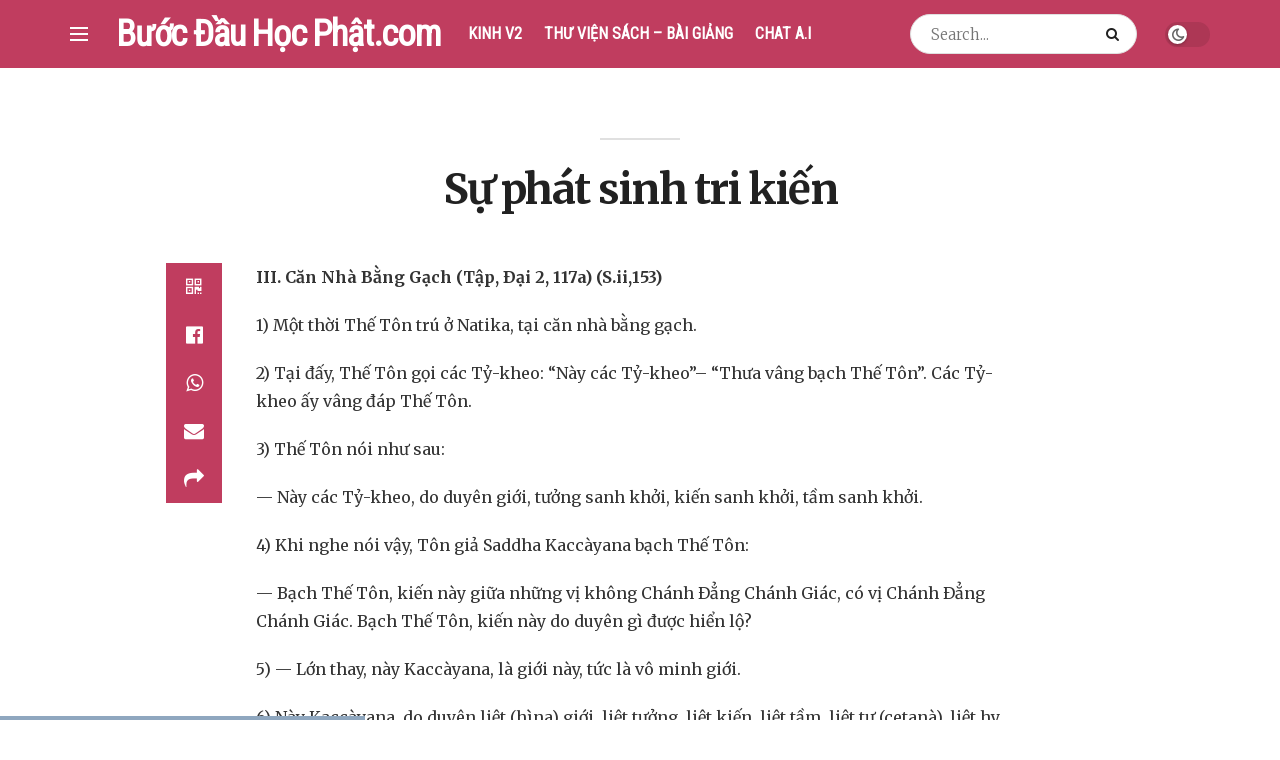

--- FILE ---
content_type: text/html; charset=UTF-8
request_url: https://buocdauhocphat.com/su-phat-sinh-tri-kien
body_size: 23019
content:
<!doctype html>
<!--[if lt IE 7]> <html class="no-js lt-ie9 lt-ie8 lt-ie7" lang="vi"> <![endif]-->
<!--[if IE 7]>    <html class="no-js lt-ie9 lt-ie8" lang="vi"> <![endif]-->
<!--[if IE 8]>    <html class="no-js lt-ie9" lang="vi"> <![endif]-->
<!--[if IE 9]>    <html class="no-js lt-ie10" lang="vi"> <![endif]-->
<!--[if gt IE 8]><!--> <html class="no-js" lang="vi"> <!--<![endif]-->
<head>
    <meta http-equiv="Content-Type" content="text/html; charset=UTF-8" />
    <meta name='viewport' content='width=device-width, initial-scale=1, user-scalable=yes' />
    <link rel="profile" href="http://gmpg.org/xfn/11" />
    <link rel="pingback" href="https://buocdauhocphat.com/xmlrpc.php" />
    <title>Sự phát sinh tri kiến &#8211; Bước Đầu Học Phật &#8211; Thư Viện</title>
<meta name='robots' content='max-image-preview:large' />
	<style>img:is([sizes="auto" i], [sizes^="auto," i]) { contain-intrinsic-size: 3000px 1500px }</style>
				<script type="text/javascript">
              var jnews_ajax_url = '/?ajax-request=jnews'
			</script>
			<script type="text/javascript">;window.jnews=window.jnews||{},window.jnews.library=window.jnews.library||{},window.jnews.library=function(){"use strict";var t=this;t.win=window,t.doc=document,t.globalBody=t.doc.getElementsByTagName("body")[0],t.globalBody=t.globalBody?t.globalBody:t.doc,t.win.jnewsDataStorage=t.win.jnewsDataStorage||{_storage:new WeakMap,put:function(t,e,n){this._storage.has(t)||this._storage.set(t,new Map),this._storage.get(t).set(e,n)},get:function(t,e){return this._storage.get(t).get(e)},has:function(t,e){return this._storage.has(t)&&this._storage.get(t).has(e)},remove:function(t,e){var n=this._storage.get(t).delete(e);return 0===!this._storage.get(t).size&&this._storage.delete(t),n}},t.windowWidth=function(){return t.win.innerWidth||t.docEl.clientWidth||t.globalBody.clientWidth},t.windowHeight=function(){return t.win.innerHeight||t.docEl.clientHeight||t.globalBody.clientHeight},t.requestAnimationFrame=t.win.requestAnimationFrame||t.win.webkitRequestAnimationFrame||t.win.mozRequestAnimationFrame||t.win.msRequestAnimationFrame||window.oRequestAnimationFrame||function(t){return setTimeout(t,1e3/60)},t.cancelAnimationFrame=t.win.cancelAnimationFrame||t.win.webkitCancelAnimationFrame||t.win.webkitCancelRequestAnimationFrame||t.win.mozCancelAnimationFrame||t.win.msCancelRequestAnimationFrame||t.win.oCancelRequestAnimationFrame||function(t){clearTimeout(t)},t.classListSupport="classList"in document.createElement("_"),t.hasClass=t.classListSupport?function(t,e){return t.classList.contains(e)}:function(t,e){return t.className.indexOf(e)>=0},t.addClass=t.classListSupport?function(e,n){t.hasClass(e,n)||e.classList.add(n)}:function(e,n){t.hasClass(e,n)||(e.className+=" "+n)},t.removeClass=t.classListSupport?function(e,n){t.hasClass(e,n)&&e.classList.remove(n)}:function(e,n){t.hasClass(e,n)&&(e.className=e.className.replace(n,""))},t.objKeys=function(t){var e=[];for(var n in t)Object.prototype.hasOwnProperty.call(t,n)&&e.push(n);return e},t.isObjectSame=function(t,e){var n=!0;return JSON.stringify(t)!==JSON.stringify(e)&&(n=!1),n},t.extend=function(){for(var t,e,n,i=arguments[0]||{},o=1,a=arguments.length;o<a;o++)if(null!==(t=arguments[o]))for(e in t)i!==(n=t[e])&&void 0!==n&&(i[e]=n);return i},t.dataStorage=t.win.jnewsDataStorage,t.isVisible=function(t){return 0!==t.offsetWidth&&0!==t.offsetHeight||t.getBoundingClientRect().length},t.getHeight=function(t){return t.offsetHeight||t.clientHeight||t.getBoundingClientRect().height},t.getWidth=function(t){return t.offsetWidth||t.clientWidth||t.getBoundingClientRect().width},t.supportsPassive=!1;try{var e=Object.defineProperty({},"passive",{get:function(){t.supportsPassive=!0}});"createEvent"in t.doc?t.win.addEventListener("test",null,e):"fireEvent"in t.doc&&t.win.attachEvent("test",null)}catch(t){}t.passiveOption=!!t.supportsPassive&&{passive:!0},t.addEvents=function(e,n,i){for(var o in n){var a=["touchstart","touchmove"].indexOf(o)>=0&&!i&&t.passiveOption;"createEvent"in t.doc?e.addEventListener(o,n[o],a):"fireEvent"in t.doc&&e.attachEvent("on"+o,n[o])}},t.removeEvents=function(e,n){for(var i in n)"createEvent"in t.doc?e.removeEventListener(i,n[i]):"fireEvent"in t.doc&&e.detachEvent("on"+i,n[i])},t.triggerEvents=function(e,n,i){var o;i=i||{detail:null};return"createEvent"in t.doc?(!(o=t.doc.createEvent("CustomEvent")||new CustomEvent(n)).initCustomEvent||o.initCustomEvent(n,!0,!1,i),void e.dispatchEvent(o)):"fireEvent"in t.doc?((o=t.doc.createEventObject()).eventType=n,void e.fireEvent("on"+o.eventType,o)):void 0},t.getParents=function(e,n){void 0===n&&(n=t.doc);for(var i=[],o=e.parentNode,a=!1;!a;)if(o){var s=o;s.querySelectorAll(n).length?a=!0:(i.push(s),o=s.parentNode)}else i=[],a=!0;return i},t.forEach=function(t,e,n){for(var i=0,o=t.length;i<o;i++)e.call(n,t[i],i)},t.getText=function(t){return t.innerText||t.textContent},t.setText=function(t,e){var n="object"==typeof e?e.innerText||e.textContent:e;t.innerText&&(t.innerText=n),t.textContent&&(t.textContent=n)},t.httpBuildQuery=function(e){return t.objKeys(e).reduce(function e(n){var i=arguments.length>1&&void 0!==arguments[1]?arguments[1]:null;return function(o,a){var s=n[a];a=encodeURIComponent(a);var r=i?"".concat(i,"[").concat(a,"]"):a;return null==s||"function"==typeof s?(o.push("".concat(r,"=")),o):["number","boolean","string"].includes(typeof s)?(o.push("".concat(r,"=").concat(encodeURIComponent(s))),o):(o.push(t.objKeys(s).reduce(e(s,r),[]).join("&")),o)}}(e),[]).join("&")},t.scrollTo=function(e,n,i){function o(t,e,n){this.start=this.position(),this.change=t-this.start,this.currentTime=0,this.increment=20,this.duration=void 0===n?500:n,this.callback=e,this.finish=!1,this.animateScroll()}return Math.easeInOutQuad=function(t,e,n,i){return(t/=i/2)<1?n/2*t*t+e:-n/2*(--t*(t-2)-1)+e},o.prototype.stop=function(){this.finish=!0},o.prototype.move=function(e){t.doc.documentElement.scrollTop=e,t.globalBody.parentNode.scrollTop=e,t.globalBody.scrollTop=e},o.prototype.position=function(){return t.doc.documentElement.scrollTop||t.globalBody.parentNode.scrollTop||t.globalBody.scrollTop},o.prototype.animateScroll=function(){this.currentTime+=this.increment;var e=Math.easeInOutQuad(this.currentTime,this.start,this.change,this.duration);this.move(e),this.currentTime<this.duration&&!this.finish?t.requestAnimationFrame.call(t.win,this.animateScroll.bind(this)):this.callback&&"function"==typeof this.callback&&this.callback()},new o(e,n,i)},t.unwrap=function(e){var n,i=e;t.forEach(e,(function(t,e){n?n+=t:n=t})),i.replaceWith(n)},t.performance={start:function(t){performance.mark(t+"Start")},stop:function(t){performance.mark(t+"End"),performance.measure(t,t+"Start",t+"End")}},t.fps=function(){var e=0,n=0,i=0;!function(){var o=e=0,a=0,s=0,r=document.getElementById("fpsTable"),c=function(e){void 0===document.getElementsByTagName("body")[0]?t.requestAnimationFrame.call(t.win,(function(){c(e)})):document.getElementsByTagName("body")[0].appendChild(e)};null===r&&((r=document.createElement("div")).style.position="fixed",r.style.top="120px",r.style.left="10px",r.style.width="100px",r.style.height="20px",r.style.border="1px solid black",r.style.fontSize="11px",r.style.zIndex="100000",r.style.backgroundColor="white",r.id="fpsTable",c(r));var l=function(){i++,n=Date.now(),(a=(i/(s=(n-e)/1e3)).toPrecision(2))!=o&&(o=a,r.innerHTML=o+"fps"),1<s&&(e=n,i=0),t.requestAnimationFrame.call(t.win,l)};l()}()},t.instr=function(t,e){for(var n=0;n<e.length;n++)if(-1!==t.toLowerCase().indexOf(e[n].toLowerCase()))return!0},t.winLoad=function(e,n){function i(i){if("complete"===t.doc.readyState||"interactive"===t.doc.readyState)return!i||n?setTimeout(e,n||1):e(i),1}i()||t.addEvents(t.win,{load:i})},t.docReady=function(e,n){function i(i){if("complete"===t.doc.readyState||"interactive"===t.doc.readyState)return!i||n?setTimeout(e,n||1):e(i),1}i()||t.addEvents(t.doc,{DOMContentLoaded:i})},t.fireOnce=function(){t.docReady((function(){t.assets=t.assets||[],t.assets.length&&(t.boot(),t.load_assets())}),50)},t.boot=function(){t.length&&t.doc.querySelectorAll("style[media]").forEach((function(t){"not all"==t.getAttribute("media")&&t.removeAttribute("media")}))},t.create_js=function(e,n){var i=t.doc.createElement("script");switch(i.setAttribute("src",e),n){case"defer":i.setAttribute("defer",!0);break;case"async":i.setAttribute("async",!0);break;case"deferasync":i.setAttribute("defer",!0),i.setAttribute("async",!0)}t.globalBody.appendChild(i)},t.load_assets=function(){"object"==typeof t.assets&&t.forEach(t.assets.slice(0),(function(e,n){var i="";e.defer&&(i+="defer"),e.async&&(i+="async"),t.create_js(e.url,i);var o=t.assets.indexOf(e);o>-1&&t.assets.splice(o,1)})),t.assets=jnewsoption.au_scripts=window.jnewsads=[]},t.docReady((function(){t.globalBody=t.globalBody==t.doc?t.doc.getElementsByTagName("body")[0]:t.globalBody,t.globalBody=t.globalBody?t.globalBody:t.doc}))},window.jnews.library=new window.jnews.library;</script><link rel='dns-prefetch' href='//fonts.googleapis.com' />
<link rel='preconnect' href='https://fonts.gstatic.com' />
<link rel="alternate" type="application/rss+xml" title="Dòng thông tin Bước Đầu Học Phật - Thư Viện &raquo;" href="https://buocdauhocphat.com/feed" />
<link rel="alternate" type="application/rss+xml" title="Bước Đầu Học Phật - Thư Viện &raquo; Dòng bình luận" href="https://buocdauhocphat.com/comments/feed" />
<script type="text/javascript">
/* <![CDATA[ */
window._wpemojiSettings = {"baseUrl":"https:\/\/s.w.org\/images\/core\/emoji\/16.0.1\/72x72\/","ext":".png","svgUrl":"https:\/\/s.w.org\/images\/core\/emoji\/16.0.1\/svg\/","svgExt":".svg","source":{"concatemoji":"https:\/\/buocdauhocphat.com\/wp-includes\/js\/wp-emoji-release.min.js?ver=6.8.3"}};
/*! This file is auto-generated */
!function(s,n){var o,i,e;function c(e){try{var t={supportTests:e,timestamp:(new Date).valueOf()};sessionStorage.setItem(o,JSON.stringify(t))}catch(e){}}function p(e,t,n){e.clearRect(0,0,e.canvas.width,e.canvas.height),e.fillText(t,0,0);var t=new Uint32Array(e.getImageData(0,0,e.canvas.width,e.canvas.height).data),a=(e.clearRect(0,0,e.canvas.width,e.canvas.height),e.fillText(n,0,0),new Uint32Array(e.getImageData(0,0,e.canvas.width,e.canvas.height).data));return t.every(function(e,t){return e===a[t]})}function u(e,t){e.clearRect(0,0,e.canvas.width,e.canvas.height),e.fillText(t,0,0);for(var n=e.getImageData(16,16,1,1),a=0;a<n.data.length;a++)if(0!==n.data[a])return!1;return!0}function f(e,t,n,a){switch(t){case"flag":return n(e,"\ud83c\udff3\ufe0f\u200d\u26a7\ufe0f","\ud83c\udff3\ufe0f\u200b\u26a7\ufe0f")?!1:!n(e,"\ud83c\udde8\ud83c\uddf6","\ud83c\udde8\u200b\ud83c\uddf6")&&!n(e,"\ud83c\udff4\udb40\udc67\udb40\udc62\udb40\udc65\udb40\udc6e\udb40\udc67\udb40\udc7f","\ud83c\udff4\u200b\udb40\udc67\u200b\udb40\udc62\u200b\udb40\udc65\u200b\udb40\udc6e\u200b\udb40\udc67\u200b\udb40\udc7f");case"emoji":return!a(e,"\ud83e\udedf")}return!1}function g(e,t,n,a){var r="undefined"!=typeof WorkerGlobalScope&&self instanceof WorkerGlobalScope?new OffscreenCanvas(300,150):s.createElement("canvas"),o=r.getContext("2d",{willReadFrequently:!0}),i=(o.textBaseline="top",o.font="600 32px Arial",{});return e.forEach(function(e){i[e]=t(o,e,n,a)}),i}function t(e){var t=s.createElement("script");t.src=e,t.defer=!0,s.head.appendChild(t)}"undefined"!=typeof Promise&&(o="wpEmojiSettingsSupports",i=["flag","emoji"],n.supports={everything:!0,everythingExceptFlag:!0},e=new Promise(function(e){s.addEventListener("DOMContentLoaded",e,{once:!0})}),new Promise(function(t){var n=function(){try{var e=JSON.parse(sessionStorage.getItem(o));if("object"==typeof e&&"number"==typeof e.timestamp&&(new Date).valueOf()<e.timestamp+604800&&"object"==typeof e.supportTests)return e.supportTests}catch(e){}return null}();if(!n){if("undefined"!=typeof Worker&&"undefined"!=typeof OffscreenCanvas&&"undefined"!=typeof URL&&URL.createObjectURL&&"undefined"!=typeof Blob)try{var e="postMessage("+g.toString()+"("+[JSON.stringify(i),f.toString(),p.toString(),u.toString()].join(",")+"));",a=new Blob([e],{type:"text/javascript"}),r=new Worker(URL.createObjectURL(a),{name:"wpTestEmojiSupports"});return void(r.onmessage=function(e){c(n=e.data),r.terminate(),t(n)})}catch(e){}c(n=g(i,f,p,u))}t(n)}).then(function(e){for(var t in e)n.supports[t]=e[t],n.supports.everything=n.supports.everything&&n.supports[t],"flag"!==t&&(n.supports.everythingExceptFlag=n.supports.everythingExceptFlag&&n.supports[t]);n.supports.everythingExceptFlag=n.supports.everythingExceptFlag&&!n.supports.flag,n.DOMReady=!1,n.readyCallback=function(){n.DOMReady=!0}}).then(function(){return e}).then(function(){var e;n.supports.everything||(n.readyCallback(),(e=n.source||{}).concatemoji?t(e.concatemoji):e.wpemoji&&e.twemoji&&(t(e.twemoji),t(e.wpemoji)))}))}((window,document),window._wpemojiSettings);
/* ]]> */
</script>
<style id='wp-emoji-styles-inline-css' type='text/css'>

	img.wp-smiley, img.emoji {
		display: inline !important;
		border: none !important;
		box-shadow: none !important;
		height: 1em !important;
		width: 1em !important;
		margin: 0 0.07em !important;
		vertical-align: -0.1em !important;
		background: none !important;
		padding: 0 !important;
	}
</style>
<link rel='stylesheet' id='wp-block-library-css' href='https://buocdauhocphat.com/wp-includes/css/dist/block-library/style.min.css?ver=6.8.3' type='text/css' media='all' />
<style id='classic-theme-styles-inline-css' type='text/css'>
/*! This file is auto-generated */
.wp-block-button__link{color:#fff;background-color:#32373c;border-radius:9999px;box-shadow:none;text-decoration:none;padding:calc(.667em + 2px) calc(1.333em + 2px);font-size:1.125em}.wp-block-file__button{background:#32373c;color:#fff;text-decoration:none}
</style>
<style id='global-styles-inline-css' type='text/css'>
:root{--wp--preset--aspect-ratio--square: 1;--wp--preset--aspect-ratio--4-3: 4/3;--wp--preset--aspect-ratio--3-4: 3/4;--wp--preset--aspect-ratio--3-2: 3/2;--wp--preset--aspect-ratio--2-3: 2/3;--wp--preset--aspect-ratio--16-9: 16/9;--wp--preset--aspect-ratio--9-16: 9/16;--wp--preset--color--black: #000000;--wp--preset--color--cyan-bluish-gray: #abb8c3;--wp--preset--color--white: #ffffff;--wp--preset--color--pale-pink: #f78da7;--wp--preset--color--vivid-red: #cf2e2e;--wp--preset--color--luminous-vivid-orange: #ff6900;--wp--preset--color--luminous-vivid-amber: #fcb900;--wp--preset--color--light-green-cyan: #7bdcb5;--wp--preset--color--vivid-green-cyan: #00d084;--wp--preset--color--pale-cyan-blue: #8ed1fc;--wp--preset--color--vivid-cyan-blue: #0693e3;--wp--preset--color--vivid-purple: #9b51e0;--wp--preset--gradient--vivid-cyan-blue-to-vivid-purple: linear-gradient(135deg,rgba(6,147,227,1) 0%,rgb(155,81,224) 100%);--wp--preset--gradient--light-green-cyan-to-vivid-green-cyan: linear-gradient(135deg,rgb(122,220,180) 0%,rgb(0,208,130) 100%);--wp--preset--gradient--luminous-vivid-amber-to-luminous-vivid-orange: linear-gradient(135deg,rgba(252,185,0,1) 0%,rgba(255,105,0,1) 100%);--wp--preset--gradient--luminous-vivid-orange-to-vivid-red: linear-gradient(135deg,rgba(255,105,0,1) 0%,rgb(207,46,46) 100%);--wp--preset--gradient--very-light-gray-to-cyan-bluish-gray: linear-gradient(135deg,rgb(238,238,238) 0%,rgb(169,184,195) 100%);--wp--preset--gradient--cool-to-warm-spectrum: linear-gradient(135deg,rgb(74,234,220) 0%,rgb(151,120,209) 20%,rgb(207,42,186) 40%,rgb(238,44,130) 60%,rgb(251,105,98) 80%,rgb(254,248,76) 100%);--wp--preset--gradient--blush-light-purple: linear-gradient(135deg,rgb(255,206,236) 0%,rgb(152,150,240) 100%);--wp--preset--gradient--blush-bordeaux: linear-gradient(135deg,rgb(254,205,165) 0%,rgb(254,45,45) 50%,rgb(107,0,62) 100%);--wp--preset--gradient--luminous-dusk: linear-gradient(135deg,rgb(255,203,112) 0%,rgb(199,81,192) 50%,rgb(65,88,208) 100%);--wp--preset--gradient--pale-ocean: linear-gradient(135deg,rgb(255,245,203) 0%,rgb(182,227,212) 50%,rgb(51,167,181) 100%);--wp--preset--gradient--electric-grass: linear-gradient(135deg,rgb(202,248,128) 0%,rgb(113,206,126) 100%);--wp--preset--gradient--midnight: linear-gradient(135deg,rgb(2,3,129) 0%,rgb(40,116,252) 100%);--wp--preset--font-size--small: 13px;--wp--preset--font-size--medium: 20px;--wp--preset--font-size--large: 36px;--wp--preset--font-size--x-large: 42px;--wp--preset--spacing--20: 0.44rem;--wp--preset--spacing--30: 0.67rem;--wp--preset--spacing--40: 1rem;--wp--preset--spacing--50: 1.5rem;--wp--preset--spacing--60: 2.25rem;--wp--preset--spacing--70: 3.38rem;--wp--preset--spacing--80: 5.06rem;--wp--preset--shadow--natural: 6px 6px 9px rgba(0, 0, 0, 0.2);--wp--preset--shadow--deep: 12px 12px 50px rgba(0, 0, 0, 0.4);--wp--preset--shadow--sharp: 6px 6px 0px rgba(0, 0, 0, 0.2);--wp--preset--shadow--outlined: 6px 6px 0px -3px rgba(255, 255, 255, 1), 6px 6px rgba(0, 0, 0, 1);--wp--preset--shadow--crisp: 6px 6px 0px rgba(0, 0, 0, 1);}:where(.is-layout-flex){gap: 0.5em;}:where(.is-layout-grid){gap: 0.5em;}body .is-layout-flex{display: flex;}.is-layout-flex{flex-wrap: wrap;align-items: center;}.is-layout-flex > :is(*, div){margin: 0;}body .is-layout-grid{display: grid;}.is-layout-grid > :is(*, div){margin: 0;}:where(.wp-block-columns.is-layout-flex){gap: 2em;}:where(.wp-block-columns.is-layout-grid){gap: 2em;}:where(.wp-block-post-template.is-layout-flex){gap: 1.25em;}:where(.wp-block-post-template.is-layout-grid){gap: 1.25em;}.has-black-color{color: var(--wp--preset--color--black) !important;}.has-cyan-bluish-gray-color{color: var(--wp--preset--color--cyan-bluish-gray) !important;}.has-white-color{color: var(--wp--preset--color--white) !important;}.has-pale-pink-color{color: var(--wp--preset--color--pale-pink) !important;}.has-vivid-red-color{color: var(--wp--preset--color--vivid-red) !important;}.has-luminous-vivid-orange-color{color: var(--wp--preset--color--luminous-vivid-orange) !important;}.has-luminous-vivid-amber-color{color: var(--wp--preset--color--luminous-vivid-amber) !important;}.has-light-green-cyan-color{color: var(--wp--preset--color--light-green-cyan) !important;}.has-vivid-green-cyan-color{color: var(--wp--preset--color--vivid-green-cyan) !important;}.has-pale-cyan-blue-color{color: var(--wp--preset--color--pale-cyan-blue) !important;}.has-vivid-cyan-blue-color{color: var(--wp--preset--color--vivid-cyan-blue) !important;}.has-vivid-purple-color{color: var(--wp--preset--color--vivid-purple) !important;}.has-black-background-color{background-color: var(--wp--preset--color--black) !important;}.has-cyan-bluish-gray-background-color{background-color: var(--wp--preset--color--cyan-bluish-gray) !important;}.has-white-background-color{background-color: var(--wp--preset--color--white) !important;}.has-pale-pink-background-color{background-color: var(--wp--preset--color--pale-pink) !important;}.has-vivid-red-background-color{background-color: var(--wp--preset--color--vivid-red) !important;}.has-luminous-vivid-orange-background-color{background-color: var(--wp--preset--color--luminous-vivid-orange) !important;}.has-luminous-vivid-amber-background-color{background-color: var(--wp--preset--color--luminous-vivid-amber) !important;}.has-light-green-cyan-background-color{background-color: var(--wp--preset--color--light-green-cyan) !important;}.has-vivid-green-cyan-background-color{background-color: var(--wp--preset--color--vivid-green-cyan) !important;}.has-pale-cyan-blue-background-color{background-color: var(--wp--preset--color--pale-cyan-blue) !important;}.has-vivid-cyan-blue-background-color{background-color: var(--wp--preset--color--vivid-cyan-blue) !important;}.has-vivid-purple-background-color{background-color: var(--wp--preset--color--vivid-purple) !important;}.has-black-border-color{border-color: var(--wp--preset--color--black) !important;}.has-cyan-bluish-gray-border-color{border-color: var(--wp--preset--color--cyan-bluish-gray) !important;}.has-white-border-color{border-color: var(--wp--preset--color--white) !important;}.has-pale-pink-border-color{border-color: var(--wp--preset--color--pale-pink) !important;}.has-vivid-red-border-color{border-color: var(--wp--preset--color--vivid-red) !important;}.has-luminous-vivid-orange-border-color{border-color: var(--wp--preset--color--luminous-vivid-orange) !important;}.has-luminous-vivid-amber-border-color{border-color: var(--wp--preset--color--luminous-vivid-amber) !important;}.has-light-green-cyan-border-color{border-color: var(--wp--preset--color--light-green-cyan) !important;}.has-vivid-green-cyan-border-color{border-color: var(--wp--preset--color--vivid-green-cyan) !important;}.has-pale-cyan-blue-border-color{border-color: var(--wp--preset--color--pale-cyan-blue) !important;}.has-vivid-cyan-blue-border-color{border-color: var(--wp--preset--color--vivid-cyan-blue) !important;}.has-vivid-purple-border-color{border-color: var(--wp--preset--color--vivid-purple) !important;}.has-vivid-cyan-blue-to-vivid-purple-gradient-background{background: var(--wp--preset--gradient--vivid-cyan-blue-to-vivid-purple) !important;}.has-light-green-cyan-to-vivid-green-cyan-gradient-background{background: var(--wp--preset--gradient--light-green-cyan-to-vivid-green-cyan) !important;}.has-luminous-vivid-amber-to-luminous-vivid-orange-gradient-background{background: var(--wp--preset--gradient--luminous-vivid-amber-to-luminous-vivid-orange) !important;}.has-luminous-vivid-orange-to-vivid-red-gradient-background{background: var(--wp--preset--gradient--luminous-vivid-orange-to-vivid-red) !important;}.has-very-light-gray-to-cyan-bluish-gray-gradient-background{background: var(--wp--preset--gradient--very-light-gray-to-cyan-bluish-gray) !important;}.has-cool-to-warm-spectrum-gradient-background{background: var(--wp--preset--gradient--cool-to-warm-spectrum) !important;}.has-blush-light-purple-gradient-background{background: var(--wp--preset--gradient--blush-light-purple) !important;}.has-blush-bordeaux-gradient-background{background: var(--wp--preset--gradient--blush-bordeaux) !important;}.has-luminous-dusk-gradient-background{background: var(--wp--preset--gradient--luminous-dusk) !important;}.has-pale-ocean-gradient-background{background: var(--wp--preset--gradient--pale-ocean) !important;}.has-electric-grass-gradient-background{background: var(--wp--preset--gradient--electric-grass) !important;}.has-midnight-gradient-background{background: var(--wp--preset--gradient--midnight) !important;}.has-small-font-size{font-size: var(--wp--preset--font-size--small) !important;}.has-medium-font-size{font-size: var(--wp--preset--font-size--medium) !important;}.has-large-font-size{font-size: var(--wp--preset--font-size--large) !important;}.has-x-large-font-size{font-size: var(--wp--preset--font-size--x-large) !important;}
:where(.wp-block-post-template.is-layout-flex){gap: 1.25em;}:where(.wp-block-post-template.is-layout-grid){gap: 1.25em;}
:where(.wp-block-columns.is-layout-flex){gap: 2em;}:where(.wp-block-columns.is-layout-grid){gap: 2em;}
:root :where(.wp-block-pullquote){font-size: 1.5em;line-height: 1.6;}
</style>
<link rel='stylesheet' id='jnews-parent-style-css' href='https://buocdauhocphat.com/wp-content/themes/jnews/style.css?ver=6.8.3' type='text/css' media='all' />
<link rel='stylesheet' id='jeg_customizer_font-css' href='//fonts.googleapis.com/css?family=Merriweather%3A300%2C700%2Cregular%7CRoboto+Condensed%3Areguler&#038;subset=vietnamese&#038;display=swap&#038;ver=1.2.6' type='text/css' media='all' />
<link rel='stylesheet' id='jnews-frontend-css' href='https://buocdauhocphat.com/wp-content/themes/jnews/assets/dist/frontend.min.css?ver=1.0.0' type='text/css' media='all' />
<link rel='stylesheet' id='jnews-elementor-css' href='https://buocdauhocphat.com/wp-content/themes/jnews/assets/css/elementor-frontend.css?ver=1.0.0' type='text/css' media='all' />
<link rel='stylesheet' id='jnews-style-css' href='https://buocdauhocphat.com/wp-content/themes/buocdauhocphat/style.css?ver=1.0.0' type='text/css' media='all' />
<link rel='stylesheet' id='jnews-darkmode-css' href='https://buocdauhocphat.com/wp-content/themes/jnews/assets/css/darkmode.css?ver=1.0.0' type='text/css' media='all' />
<link rel='stylesheet' id='jnews-scheme-css' href='https://buocdauhocphat.com/wp-content/themes/jnews/data/import/sneakers/scheme.css?ver=1.0.0' type='text/css' media='all' />
<link rel='stylesheet' id='jnews-select-share-css' href='https://buocdauhocphat.com/wp-content/plugins/jnews-social-share/assets/css/plugin.css' type='text/css' media='all' />
<script type="text/javascript" src="https://buocdauhocphat.com/wp-includes/js/jquery/jquery.min.js?ver=3.7.1" id="jquery-core-js"></script>
<script type="text/javascript" src="https://buocdauhocphat.com/wp-includes/js/jquery/jquery-migrate.min.js?ver=3.4.1" id="jquery-migrate-js"></script>
<link rel="https://api.w.org/" href="https://buocdauhocphat.com/wp-json/" /><link rel="alternate" title="JSON" type="application/json" href="https://buocdauhocphat.com/wp-json/wp/v2/posts/4678" /><link rel="EditURI" type="application/rsd+xml" title="RSD" href="https://buocdauhocphat.com/xmlrpc.php?rsd" />
<meta name="generator" content="WordPress 6.8.3" />
<link rel="canonical" href="https://buocdauhocphat.com/su-phat-sinh-tri-kien" />
<link rel='shortlink' href='https://buocdauhocphat.com/?p=4678' />
<link rel="alternate" title="oNhúng (JSON)" type="application/json+oembed" href="https://buocdauhocphat.com/wp-json/oembed/1.0/embed?url=https%3A%2F%2Fbuocdauhocphat.com%2Fsu-phat-sinh-tri-kien" />
<link rel="alternate" title="oNhúng (XML)" type="text/xml+oembed" href="https://buocdauhocphat.com/wp-json/oembed/1.0/embed?url=https%3A%2F%2Fbuocdauhocphat.com%2Fsu-phat-sinh-tri-kien&#038;format=xml" />
<meta name="generator" content="Elementor 3.30.1; features: additional_custom_breakpoints; settings: css_print_method-external, google_font-enabled, font_display-auto">
			<style>
				.e-con.e-parent:nth-of-type(n+4):not(.e-lazyloaded):not(.e-no-lazyload),
				.e-con.e-parent:nth-of-type(n+4):not(.e-lazyloaded):not(.e-no-lazyload) * {
					background-image: none !important;
				}
				@media screen and (max-height: 1024px) {
					.e-con.e-parent:nth-of-type(n+3):not(.e-lazyloaded):not(.e-no-lazyload),
					.e-con.e-parent:nth-of-type(n+3):not(.e-lazyloaded):not(.e-no-lazyload) * {
						background-image: none !important;
					}
				}
				@media screen and (max-height: 640px) {
					.e-con.e-parent:nth-of-type(n+2):not(.e-lazyloaded):not(.e-no-lazyload),
					.e-con.e-parent:nth-of-type(n+2):not(.e-lazyloaded):not(.e-no-lazyload) * {
						background-image: none !important;
					}
				}
			</style>
			<script type='application/ld+json'>{"@context":"http:\/\/schema.org","@type":"Organization","@id":"https:\/\/buocdauhocphat.com\/#organization","url":"https:\/\/buocdauhocphat.com\/","name":"B\u01b0\u1edbc \u0110\u1ea7u H\u1ecdc Ph\u1eadt","logo":{"@type":"ImageObject","url":""},"sameAs":[]}</script>
<script type='application/ld+json'>{"@context":"http:\/\/schema.org","@type":"WebSite","@id":"https:\/\/buocdauhocphat.com\/#website","url":"https:\/\/buocdauhocphat.com\/","name":"B\u01b0\u1edbc \u0110\u1ea7u H\u1ecdc Ph\u1eadt","potentialAction":{"@type":"SearchAction","target":"https:\/\/buocdauhocphat.com\/?s={search_term_string}","query-input":"required name=search_term_string"}}</script>
<style id="jeg_dynamic_css" type="text/css" data-type="jeg_custom-css">.jeg_container, .jeg_content, .jeg_boxed .jeg_main .jeg_container, .jeg_autoload_separator { background-color : #ffffff; } body { --j-body-color : #53585c; --j-accent-color : #c03d5f; --j-alt-color : #c03d5f; --j-heading-color : #212121; } body,.jeg_newsfeed_list .tns-outer .tns-controls button,.jeg_filter_button,.owl-carousel .owl-nav div,.jeg_readmore,.jeg_hero_style_7 .jeg_post_meta a,.widget_calendar thead th,.widget_calendar tfoot a,.jeg_socialcounter a,.entry-header .jeg_meta_like a,.entry-header .jeg_meta_comment a,.entry-content tbody tr:hover,.entry-content th,.jeg_splitpost_nav li:hover a,#breadcrumbs a,.jeg_author_socials a:hover,.jeg_footer_content a,.jeg_footer_bottom a,.jeg_cartcontent,.woocommerce .woocommerce-breadcrumb a { color : #53585c; } a, .jeg_menu_style_5>li>a:hover, .jeg_menu_style_5>li.sfHover>a, .jeg_menu_style_5>li.current-menu-item>a, .jeg_menu_style_5>li.current-menu-ancestor>a, .jeg_navbar .jeg_menu:not(.jeg_main_menu)>li>a:hover, .jeg_midbar .jeg_menu:not(.jeg_main_menu)>li>a:hover, .jeg_side_tabs li.active, .jeg_block_heading_5 strong, .jeg_block_heading_6 strong, .jeg_block_heading_7 strong, .jeg_block_heading_8 strong, .jeg_subcat_list li a:hover, .jeg_subcat_list li button:hover, .jeg_pl_lg_7 .jeg_thumb .jeg_post_category a, .jeg_pl_xs_2:before, .jeg_pl_xs_4 .jeg_postblock_content:before, .jeg_postblock .jeg_post_title a:hover, .jeg_hero_style_6 .jeg_post_title a:hover, .jeg_sidefeed .jeg_pl_xs_3 .jeg_post_title a:hover, .widget_jnews_popular .jeg_post_title a:hover, .jeg_meta_author a, .widget_archive li a:hover, .widget_pages li a:hover, .widget_meta li a:hover, .widget_recent_entries li a:hover, .widget_rss li a:hover, .widget_rss cite, .widget_categories li a:hover, .widget_categories li.current-cat>a, #breadcrumbs a:hover, .jeg_share_count .counts, .commentlist .bypostauthor>.comment-body>.comment-author>.fn, span.required, .jeg_review_title, .bestprice .price, .authorlink a:hover, .jeg_vertical_playlist .jeg_video_playlist_play_icon, .jeg_vertical_playlist .jeg_video_playlist_item.active .jeg_video_playlist_thumbnail:before, .jeg_horizontal_playlist .jeg_video_playlist_play, .woocommerce li.product .pricegroup .button, .widget_display_forums li a:hover, .widget_display_topics li:before, .widget_display_replies li:before, .widget_display_views li:before, .bbp-breadcrumb a:hover, .jeg_mobile_menu li.sfHover>a, .jeg_mobile_menu li a:hover, .split-template-6 .pagenum, .jeg_mobile_menu_style_5>li>a:hover, .jeg_mobile_menu_style_5>li.sfHover>a, .jeg_mobile_menu_style_5>li.current-menu-item>a, .jeg_mobile_menu_style_5>li.current-menu-ancestor>a { color : #c03d5f; } .jeg_menu_style_1>li>a:before, .jeg_menu_style_2>li>a:before, .jeg_menu_style_3>li>a:before, .jeg_side_toggle, .jeg_slide_caption .jeg_post_category a, .jeg_slider_type_1_wrapper .tns-controls button.tns-next, .jeg_block_heading_1 .jeg_block_title span, .jeg_block_heading_2 .jeg_block_title span, .jeg_block_heading_3, .jeg_block_heading_4 .jeg_block_title span, .jeg_block_heading_6:after, .jeg_pl_lg_box .jeg_post_category a, .jeg_pl_md_box .jeg_post_category a, .jeg_readmore:hover, .jeg_thumb .jeg_post_category a, .jeg_block_loadmore a:hover, .jeg_postblock.alt .jeg_block_loadmore a:hover, .jeg_block_loadmore a.active, .jeg_postblock_carousel_2 .jeg_post_category a, .jeg_heroblock .jeg_post_category a, .jeg_pagenav_1 .page_number.active, .jeg_pagenav_1 .page_number.active:hover, input[type="submit"], .btn, .button, .widget_tag_cloud a:hover, .popularpost_item:hover .jeg_post_title a:before, .jeg_splitpost_4 .page_nav, .jeg_splitpost_5 .page_nav, .jeg_post_via a:hover, .jeg_post_source a:hover, .jeg_post_tags a:hover, .comment-reply-title small a:before, .comment-reply-title small a:after, .jeg_storelist .productlink, .authorlink li.active a:before, .jeg_footer.dark .socials_widget:not(.nobg) a:hover .fa, div.jeg_breakingnews_title, .jeg_overlay_slider_bottom_wrapper .tns-controls button, .jeg_overlay_slider_bottom_wrapper .tns-controls button:hover, .jeg_vertical_playlist .jeg_video_playlist_current, .woocommerce span.onsale, .woocommerce #respond input#submit:hover, .woocommerce a.button:hover, .woocommerce button.button:hover, .woocommerce input.button:hover, .woocommerce #respond input#submit.alt, .woocommerce a.button.alt, .woocommerce button.button.alt, .woocommerce input.button.alt, .jeg_popup_post .caption, .jeg_footer.dark input[type="submit"], .jeg_footer.dark .btn, .jeg_footer.dark .button, .footer_widget.widget_tag_cloud a:hover, .jeg_inner_content .content-inner .jeg_post_category a:hover, #buddypress .standard-form button, #buddypress a.button, #buddypress input[type="submit"], #buddypress input[type="button"], #buddypress input[type="reset"], #buddypress ul.button-nav li a, #buddypress .generic-button a, #buddypress .generic-button button, #buddypress .comment-reply-link, #buddypress a.bp-title-button, #buddypress.buddypress-wrap .members-list li .user-update .activity-read-more a, div#buddypress .standard-form button:hover, div#buddypress a.button:hover, div#buddypress input[type="submit"]:hover, div#buddypress input[type="button"]:hover, div#buddypress input[type="reset"]:hover, div#buddypress ul.button-nav li a:hover, div#buddypress .generic-button a:hover, div#buddypress .generic-button button:hover, div#buddypress .comment-reply-link:hover, div#buddypress a.bp-title-button:hover, div#buddypress.buddypress-wrap .members-list li .user-update .activity-read-more a:hover, #buddypress #item-nav .item-list-tabs ul li a:before, .jeg_inner_content .jeg_meta_container .follow-wrapper a { background-color : #c03d5f; } .jeg_block_heading_7 .jeg_block_title span, .jeg_readmore:hover, .jeg_block_loadmore a:hover, .jeg_block_loadmore a.active, .jeg_pagenav_1 .page_number.active, .jeg_pagenav_1 .page_number.active:hover, .jeg_pagenav_3 .page_number:hover, .jeg_prevnext_post a:hover h3, .jeg_overlay_slider .jeg_post_category, .jeg_sidefeed .jeg_post.active, .jeg_vertical_playlist.jeg_vertical_playlist .jeg_video_playlist_item.active .jeg_video_playlist_thumbnail img, .jeg_horizontal_playlist .jeg_video_playlist_item.active { border-color : #c03d5f; } .jeg_tabpost_nav li.active, .woocommerce div.product .woocommerce-tabs ul.tabs li.active, .jeg_mobile_menu_style_1>li.current-menu-item a, .jeg_mobile_menu_style_1>li.current-menu-ancestor a, .jeg_mobile_menu_style_2>li.current-menu-item::after, .jeg_mobile_menu_style_2>li.current-menu-ancestor::after, .jeg_mobile_menu_style_3>li.current-menu-item::before, .jeg_mobile_menu_style_3>li.current-menu-ancestor::before { border-bottom-color : #c03d5f; } .jeg_post_meta .fa, .entry-header .jeg_post_meta .fa, .jeg_review_stars, .jeg_price_review_list { color : #c03d5f; } .jeg_share_button.share-float.share-monocrhome a { background-color : #c03d5f; } h1,h2,h3,h4,h5,h6,.jeg_post_title a,.entry-header .jeg_post_title,.jeg_hero_style_7 .jeg_post_title a,.jeg_block_title,.jeg_splitpost_bar .current_title,.jeg_video_playlist_title,.gallery-caption,.jeg_push_notification_button>a.button { color : #212121; } .split-template-9 .pagenum, .split-template-10 .pagenum, .split-template-11 .pagenum, .split-template-12 .pagenum, .split-template-13 .pagenum, .split-template-15 .pagenum, .split-template-18 .pagenum, .split-template-20 .pagenum, .split-template-19 .current_title span, .split-template-20 .current_title span { background-color : #212121; } .jeg_topbar .jeg_nav_row, .jeg_topbar .jeg_search_no_expand .jeg_search_input { line-height : 20px; } .jeg_topbar .jeg_nav_row, .jeg_topbar .jeg_nav_icon { height : 20px; } .jeg_topbar, .jeg_topbar.dark, .jeg_topbar.custom { background : C03D5F#fc3a3a; } .jeg_topbar, .jeg_topbar.dark { color : #dd3333; } .jeg_midbar { height : 68px; } .jeg_midbar, .jeg_midbar.dark { background-color : #c03d5f; } .jeg_header .jeg_bottombar.jeg_navbar,.jeg_bottombar .jeg_nav_icon { height : 50px; } .jeg_header .jeg_bottombar.jeg_navbar, .jeg_header .jeg_bottombar .jeg_main_menu:not(.jeg_menu_style_1) > li > a, .jeg_header .jeg_bottombar .jeg_menu_style_1 > li, .jeg_header .jeg_bottombar .jeg_menu:not(.jeg_main_menu) > li > a { line-height : 50px; } .jeg_header_sticky .jeg_navbar_wrapper:not(.jeg_navbar_boxed), .jeg_header_sticky .jeg_navbar_boxed .jeg_nav_row { background : #c03d5f; } .jeg_mobile_midbar, .jeg_mobile_midbar.dark { background : #a52626; color : #ffffff; } .jeg_nav_icon .jeg_mobile_toggle.toggle_btn { color : #ffffff; } .jeg_navbar_mobile_wrapper .jeg_nav_item a.jeg_mobile_toggle, .jeg_navbar_mobile_wrapper .dark .jeg_nav_item a.jeg_mobile_toggle { color : #ffffff; } .jeg_header .jeg_search_wrapper.search_icon .jeg_search_toggle { color : #ffffff; } .jeg_header .jeg_search_wrapper.jeg_search_popup_expand .jeg_search_form, .jeg_header .jeg_search_popup_expand .jeg_search_result { background : #dd3333; } .jeg_header .jeg_search_expanded .jeg_search_popup_expand .jeg_search_form:before { border-bottom-color : #dd3333; } .jeg_header .jeg_search_expanded .jeg_search_modal_expand .jeg_search_toggle i, .jeg_header .jeg_search_expanded .jeg_search_modal_expand .jeg_search_button, .jeg_header .jeg_search_expanded .jeg_search_modal_expand .jeg_search_input { color : #dd3333; } .jeg_header .jeg_search_expanded .jeg_search_modal_expand .jeg_search_input { border-bottom-color : #dd3333; } .jeg_header .jeg_search_expanded .jeg_search_modal_expand .jeg_search_input::-webkit-input-placeholder { color : #ffffff; } .jeg_header .jeg_search_expanded .jeg_search_modal_expand .jeg_search_input:-moz-placeholder { color : #ffffff; } .jeg_header .jeg_search_expanded .jeg_search_modal_expand .jeg_search_input::-moz-placeholder { color : #ffffff; } .jeg_header .jeg_search_expanded .jeg_search_modal_expand .jeg_search_input:-ms-input-placeholder { color : #ffffff; } .jeg_header .jeg_search_expanded .jeg_search_modal_expand { background : #083501; } .jeg_header .jeg_menu.jeg_main_menu > li > a { color : #ffffff; } .jeg_nav_item.jeg_logo .site-title a { font-family: "Roboto Condensed",Helvetica,Arial,sans-serif;font-size: 0.6em; color : #ffffff;  } .jeg_stickybar .jeg_nav_item.jeg_logo .site-title a { font-family: "Roboto Condensed",Helvetica,Arial,sans-serif;font-size: 0.4em; color : #ffffff;  } .jeg_nav_item.jeg_mobile_logo .site-title a { font-family: "Roboto Condensed",Helvetica,Arial,sans-serif;font-size: 0.5em; color : #ffffff;  } .jeg_footer_content,.jeg_footer.dark .jeg_footer_content { background-color : #ce375f; color : #ffffff; } .jeg_footer .jeg_footer_heading h3,.jeg_footer.dark .jeg_footer_heading h3,.jeg_footer .widget h2,.jeg_footer .footer_dark .widget h2 { color : #ffffff; } .jeg_footer_secondary,.jeg_footer.dark .jeg_footer_secondary,.jeg_footer_bottom,.jeg_footer.dark .jeg_footer_bottom,.jeg_footer_sidecontent .jeg_footer_primary { color : #ffffff; } .jeg_read_progress_wrapper .jeg_progress_container .progress-bar { background-color : #8fa7bf; } body,input,textarea,select,.chosen-container-single .chosen-single,.btn,.button { font-family: Merriweather,Helvetica,Arial,sans-serif;font-weight : 300; font-style : normal; line-height: 1.3;  } .jeg_header, .jeg_mobile_wrapper { font-family: Merriweather,Helvetica,Arial,sans-serif;font-weight : 700; font-style : normal;  } .jeg_main_menu > li > a { font-family: "Roboto Condensed",Helvetica,Arial,sans-serif; } .jeg_post_title, .entry-header .jeg_post_title, .jeg_single_tpl_2 .entry-header .jeg_post_title, .jeg_single_tpl_3 .entry-header .jeg_post_title, .jeg_single_tpl_6 .entry-header .jeg_post_title, .jeg_content .jeg_custom_title_wrapper .jeg_post_title { font-family: Merriweather,Helvetica,Arial,sans-serif;font-weight : 700; font-style : normal;  } h3.jeg_block_title, .jeg_footer .jeg_footer_heading h3, .jeg_footer .widget h2, .jeg_tabpost_nav li { font-family: Merriweather,Helvetica,Arial,sans-serif;font-weight : 400; font-style : normal;  } .jeg_post_excerpt p, .content-inner p { font-family: Merriweather,Helvetica,Arial,sans-serif;font-weight : 400; font-style : normal; line-height: 1.8;  } </style><style type="text/css">
					.no_thumbnail .jeg_thumb,
					.thumbnail-container.no_thumbnail {
					    display: none !important;
					}
					.jeg_search_result .jeg_pl_xs_3.no_thumbnail .jeg_postblock_content,
					.jeg_sidefeed .jeg_pl_xs_3.no_thumbnail .jeg_postblock_content,
					.jeg_pl_sm.no_thumbnail .jeg_postblock_content {
					    margin-left: 0;
					}
					.jeg_postblock_11 .no_thumbnail .jeg_postblock_content,
					.jeg_postblock_12 .no_thumbnail .jeg_postblock_content,
					.jeg_postblock_12.jeg_col_3o3 .no_thumbnail .jeg_postblock_content  {
					    margin-top: 0;
					}
					.jeg_postblock_15 .jeg_pl_md_box.no_thumbnail .jeg_postblock_content,
					.jeg_postblock_19 .jeg_pl_md_box.no_thumbnail .jeg_postblock_content,
					.jeg_postblock_24 .jeg_pl_md_box.no_thumbnail .jeg_postblock_content,
					.jeg_sidefeed .jeg_pl_md_box .jeg_postblock_content {
					    position: relative;
					}
					.jeg_postblock_carousel_2 .no_thumbnail .jeg_post_title a,
					.jeg_postblock_carousel_2 .no_thumbnail .jeg_post_title a:hover,
					.jeg_postblock_carousel_2 .no_thumbnail .jeg_post_meta .fa {
					    color: #212121 !important;
					} 
				</style></head>
<body class="wp-singular post-template-default single single-post postid-4678 single-format-standard wp-embed-responsive wp-theme-jnews wp-child-theme-buocdauhocphat jeg_toggle_dark jeg_single_tpl_10 jeg_single_fullwidth jeg_single_narrow jnews jsc_normal elementor-default elementor-kit-6199">

    
    
    <div class="jeg_ad jeg_ad_top jnews_header_top_ads">
        <div class='ads-wrapper  '></div>    </div>

    <!-- The Main Wrapper
    ============================================= -->
    <div class="jeg_viewport">

        
        <div class="jeg_header_wrapper">
            <div class="jeg_header_instagram_wrapper">
    </div>

<!-- HEADER -->
<div class="jeg_header normal">
    <div class="jeg_midbar jeg_container normal">
    <div class="container">
        <div class="jeg_nav_row">
            
                <div class="jeg_nav_col jeg_nav_left jeg_nav_normal">
                    <div class="item_wrap jeg_nav_aligncenter">
                        <div class="jeg_nav_item jeg_nav_icon">
    <a href="#" class="toggle_btn jeg_mobile_toggle">
    	<span></span><span></span><span></span>
    </a>
</div><div class="jeg_nav_item jeg_logo jeg_desktop_logo">
			<div class="site-title">
	    	<a href="https://buocdauhocphat.com/" style="padding: 0 0 0 0;">
	    	    Bước Đầu Học Phật.com	    	</a>
	    </div>
	</div>                    </div>
                </div>

                
                <div class="jeg_nav_col jeg_nav_center jeg_nav_normal">
                    <div class="item_wrap jeg_nav_aligncenter">
                        <div class="jeg_nav_item jeg_main_menu_wrapper">
<div class="jeg_mainmenu_wrap"><ul class="jeg_menu jeg_main_menu jeg_menu_style_1" data-animation="animate"><li id="menu-item-6518" class="menu-item menu-item-type-custom menu-item-object-custom menu-item-6518 bgnav" data-item-row="default" ><a target="_blank" href="https://kinh.buocdauhocphat.com/">Kinh V2</a></li>
<li id="menu-item-6519" class="menu-item menu-item-type-custom menu-item-object-custom menu-item-6519 bgnav" data-item-row="default" ><a target="_blank" href="https://thuvien.buocdauhocphat.com/">Thư viện Sách &#8211; Bài Giảng</a></li>
<li id="menu-item-6526" class="menu-item menu-item-type-custom menu-item-object-custom menu-item-6526 bgnav" data-item-row="default" ><a href="https://buocdauhocphat.com/ai">Chat A.I</a></li>
</ul></div></div>
                    </div>
                </div>

                
                <div class="jeg_nav_col jeg_nav_right jeg_nav_grow">
                    <div class="item_wrap jeg_nav_alignright">
                        <!-- Search Form -->
<div class="jeg_nav_item jeg_nav_search">
	<div class="jeg_search_wrapper jeg_search_no_expand round">
	    <a href="#" class="jeg_search_toggle"><i class="fa fa-search"></i></a>
	    <form action="https://buocdauhocphat.com/" method="get" class="jeg_search_form" target="_top">
    <input name="s" class="jeg_search_input" placeholder="Search..." type="text" value="" autocomplete="off">
    <button aria-label="Search Button" type="submit" class="jeg_search_button btn"><i class="fa fa-search"></i></button>
</form>
<!-- jeg_search_hide with_result no_result -->
<div class="jeg_search_result jeg_search_hide with_result">
    <div class="search-result-wrapper">
    </div>
    <div class="search-link search-noresult">
        No Result    </div>
    <div class="search-link search-all-button">
        <i class="fa fa-search"></i> View All Result    </div>
</div>	</div>
</div><div class="jeg_nav_item jeg_dark_mode">
                    <label class="dark_mode_switch">
                        <input type="checkbox" class="jeg_dark_mode_toggle" >
                        <span class="slider round"></span>
                    </label>
                 </div>                    </div>
                </div>

                        </div>
    </div>
</div></div><!-- /.jeg_header -->        </div>

        <div class="jeg_header_sticky">
            <div class="sticky_blankspace"></div>
<div class="jeg_header normal">
    <div class="jeg_container">
        <div data-mode="scroll" class="jeg_stickybar jeg_navbar jeg_navbar_wrapper jeg_navbar_normal jeg_navbar_normal">
            <div class="container">
    <div class="jeg_nav_row">
        
            <div class="jeg_nav_col jeg_nav_left jeg_nav_grow">
                <div class="item_wrap jeg_nav_alignleft">
                    <div class="jeg_nav_item jeg_logo">
    <div class="site-title">
    	<a href="https://buocdauhocphat.com/">
    	    Bước Đầu Học Phật.com    	</a>
    </div>
</div><div class="jeg_nav_item jeg_main_menu_wrapper">
<div class="jeg_mainmenu_wrap"><ul class="jeg_menu jeg_main_menu jeg_menu_style_1" data-animation="animate"><li id="menu-item-6518" class="menu-item menu-item-type-custom menu-item-object-custom menu-item-6518 bgnav" data-item-row="default" ><a target="_blank" href="https://kinh.buocdauhocphat.com/">Kinh V2</a></li>
<li id="menu-item-6519" class="menu-item menu-item-type-custom menu-item-object-custom menu-item-6519 bgnav" data-item-row="default" ><a target="_blank" href="https://thuvien.buocdauhocphat.com/">Thư viện Sách &#8211; Bài Giảng</a></li>
<li id="menu-item-6526" class="menu-item menu-item-type-custom menu-item-object-custom menu-item-6526 bgnav" data-item-row="default" ><a href="https://buocdauhocphat.com/ai">Chat A.I</a></li>
</ul></div></div>
                </div>
            </div>

            
            <div class="jeg_nav_col jeg_nav_center jeg_nav_normal">
                <div class="item_wrap jeg_nav_aligncenter">
                                    </div>
            </div>

            
            <div class="jeg_nav_col jeg_nav_right jeg_nav_normal">
                <div class="item_wrap jeg_nav_alignright">
                    <!-- Search Icon -->
<div class="jeg_nav_item jeg_search_wrapper search_icon jeg_search_modal_expand">
    <a href="#" class="jeg_search_toggle"><i class="fa fa-search"></i></a>
    <form action="https://buocdauhocphat.com/" method="get" class="jeg_search_form" target="_top">
    <input name="s" class="jeg_search_input" placeholder="Search..." type="text" value="" autocomplete="off">
    <button aria-label="Search Button" type="submit" class="jeg_search_button btn"><i class="fa fa-search"></i></button>
</form>
<!-- jeg_search_hide with_result no_result -->
<div class="jeg_search_result jeg_search_hide with_result">
    <div class="search-result-wrapper">
    </div>
    <div class="search-link search-noresult">
        No Result    </div>
    <div class="search-link search-all-button">
        <i class="fa fa-search"></i> View All Result    </div>
</div></div><div class="jeg_nav_item jeg_dark_mode">
                    <label class="dark_mode_switch">
                        <input type="checkbox" class="jeg_dark_mode_toggle" >
                        <span class="slider round"></span>
                    </label>
                 </div>                </div>
            </div>

                </div>
</div>        </div>
    </div>
</div>
        </div>

        <div class="jeg_navbar_mobile_wrapper">
            <div class="jeg_navbar_mobile" data-mode="scroll">
    <div class="jeg_mobile_bottombar jeg_mobile_midbar jeg_container dark">
    <div class="container">
        <div class="jeg_nav_row">
            
                <div class="jeg_nav_col jeg_nav_left jeg_nav_normal">
                    <div class="item_wrap jeg_nav_alignleft">
                        <div class="jeg_nav_item">
    <a href="#" class="toggle_btn jeg_mobile_toggle"><i class="fa fa-bars"></i></a>
</div>                    </div>
                </div>

                
                <div class="jeg_nav_col jeg_nav_center jeg_nav_grow">
                    <div class="item_wrap jeg_nav_aligncenter">
                        <div class="jeg_nav_item jeg_mobile_logo">
			<div class="site-title">
	    	<a href="https://buocdauhocphat.com/">
		        Bước Đầu Học Phật		    </a>
	    </div>
	</div>                    </div>
                </div>

                
                <div class="jeg_nav_col jeg_nav_right jeg_nav_normal">
                    <div class="item_wrap jeg_nav_alignright">
                        <div class="jeg_nav_item jeg_search_wrapper jeg_search_popup_expand">
    <a href="#" class="jeg_search_toggle"><i class="fa fa-search"></i></a>
	<form action="https://buocdauhocphat.com/" method="get" class="jeg_search_form" target="_top">
    <input name="s" class="jeg_search_input" placeholder="Search..." type="text" value="" autocomplete="off">
    <button aria-label="Search Button" type="submit" class="jeg_search_button btn"><i class="fa fa-search"></i></button>
</form>
<!-- jeg_search_hide with_result no_result -->
<div class="jeg_search_result jeg_search_hide with_result">
    <div class="search-result-wrapper">
    </div>
    <div class="search-link search-noresult">
        No Result    </div>
    <div class="search-link search-all-button">
        <i class="fa fa-search"></i> View All Result    </div>
</div></div><div class="jeg_nav_item jeg_dark_mode">
                    <label class="dark_mode_switch">
                        <input type="checkbox" class="jeg_dark_mode_toggle" >
                        <span class="slider round"></span>
                    </label>
                 </div>                    </div>
                </div>

                        </div>
    </div>
</div></div>
<div class="sticky_blankspace" style="height: 60px;"></div>        </div>

            <div class="post-wrapper">

        <div class="post-wrap post-autoload "  data-url="https://buocdauhocphat.com/su-phat-sinh-tri-kien" data-title="Sự phát sinh tri kiến" data-id="4678"  data-prev="https://buocdauhocphat.com/7-phap-dan-den-diet-tho-tuong-gioi" >

            
            <div class="jeg_main jeg_sidebar_none">
                <div class="jeg_container">
                    

<div class="jeg_featured_big">
    <div class="jeg_featured_bg">
            </div>

    <div class="jeg_scroll_flag"></div>
</div>

<div class="container">
    <div class="jeg_ad jeg_article_top jnews_article_top_ads">
        <div class='ads-wrapper  '></div>    </div>
</div>

<div class="jeg_content jeg_singlepage">
    <div class="container">
        <div class="row">
            <div class="jeg_main_content col-md-no-sidebar-narrow">
                <div class="jeg_inner_content">
                    <div class="entry-header">
                        
                        <h1 class="jeg_post_title">Sự phát sinh tri kiến</h1>

                        
                        <div class="jeg_meta_container"></div>
                    </div>

                    <div class="jeg_share_top_container"></div>
                    <div class="jeg_ad jeg_article jnews_content_top_ads "><div class='ads-wrapper  '></div></div>
                    <div class="entry-content with-share">
                        <div class="jeg_share_button share-float jeg_sticky_share clearfix share-monocrhome">
                            <div class="jeg_share_float_container"><div class="jeg_sharelist">
                <a href="https://chart.googleapis.com/chart?chs=400x400&cht=qr&choe=UTF-8&chl=https%3A%2F%2Fbuocdauhocphat.com%2Fsu-phat-sinh-tri-kien" rel='nofollow'  class="jeg_btn-qrcode expanded"><i class="fa fa-qrcode"></i><span>Chia sẻ qua QC Code</span></a><a href="http://www.facebook.com/sharer.php?u=https%3A%2F%2Fbuocdauhocphat.com%2Fsu-phat-sinh-tri-kien" rel='nofollow'  class="jeg_btn-facebook expanded"><i class="fa fa-facebook-official"></i><span>Chia sẻ qua Facebook</span></a><a href="//api.whatsapp.com/send?text=S%E1%BB%B1%20ph%C3%A1t%20sinh%20tri%20ki%E1%BA%BFn%0Ahttps%3A%2F%2Fbuocdauhocphat.com%2Fsu-phat-sinh-tri-kien" rel='nofollow'  data-action="share/whatsapp/share"  class="jeg_btn-whatsapp expanded"><i class="fa fa-whatsapp"></i><span>Chia sẻ qua Whatsapp</span></a><a href="mailto:?subject=S%E1%BB%B1%20ph%C3%A1t%20sinh%20tri%20ki%E1%BA%BFn&amp;body=https%3A%2F%2Fbuocdauhocphat.com%2Fsu-phat-sinh-tri-kien" rel='nofollow'  class="jeg_btn-email expanded"><i class="fa fa-envelope"></i><span>Chia sẻ qua Email</span></a>
                <div class="share-secondary">
                    <a href="https://telegram.me/share/url?url=https%3A%2F%2Fbuocdauhocphat.com%2Fsu-phat-sinh-tri-kien&text=S%E1%BB%B1%20ph%C3%A1t%20sinh%20tri%20ki%E1%BA%BFn" rel='nofollow'  class="jeg_btn-telegram "><i class="fa fa-telegram"></i></a><a href="https://www.linkedin.com/shareArticle?url=https%3A%2F%2Fbuocdauhocphat.com%2Fsu-phat-sinh-tri-kien&title=S%E1%BB%B1%20ph%C3%A1t%20sinh%20tri%20ki%E1%BA%BFn" rel='nofollow'  class="jeg_btn-linkedin "><i class="fa fa-linkedin"></i></a><a href="https://reddit.com/submit?url=https%3A%2F%2Fbuocdauhocphat.com%2Fsu-phat-sinh-tri-kien&title=S%E1%BB%B1%20ph%C3%A1t%20sinh%20tri%20ki%E1%BA%BFn" rel='nofollow'  class="jeg_btn-reddit "><i class="fa fa-reddit"></i></a><a href="https://social-plugins.line.me/lineit/share?url=https%3A%2F%2Fbuocdauhocphat.com%2Fsu-phat-sinh-tri-kien&text=S%E1%BB%B1%20ph%C3%A1t%20sinh%20tri%20ki%E1%BA%BFn" rel='nofollow'  class="jeg_btn-line "><i class="fa fa-line"></i></a><a href="https://chart.googleapis.com/chart?chs=400x400&cht=qr&choe=UTF-8&chl=https%3A%2F%2Fbuocdauhocphat.com%2Fsu-phat-sinh-tri-kien" rel='nofollow'  class="jeg_btn-wechat "><i class="fa fa-wechat"></i></a>
                </div>
                <a href="#" class="jeg_btn-toggle"><i class="fa fa-share"></i></a>
            </div></div>                        </div>

                        <div class="content-inner ">
                            <p><strong>III. Căn Nhà Bằng Gạch (Tập, Ðại 2, 117a) (S.ii,153)</strong></p>
<p>1) Một thời Thế Tôn trú ở Natika, tại căn nhà bằng gạch.</p>
<p>2) Tại đấy, Thế Tôn gọi các Tỷ-kheo: “Này các Tỷ-kheo”– “Thưa vâng bạch Thế Tôn”. Các Tỷ-kheo ấy vâng đáp Thế Tôn.</p>
<p>3) Thế Tôn nói như sau:</p>
<p>— Này các Tỷ-kheo, do duyên giới, tưởng sanh khởi, kiến sanh khởi, tầm sanh khởi.</p>
<p>4) Khi nghe nói vậy, Tôn giả Saddha Kaccàyana bạch Thế Tôn:</p>
<p>— Bạch Thế Tôn, kiến này giữa những vị không Chánh Ðẳng Chánh Giác, có vị Chánh Ðẳng Chánh Giác. Bạch Thế Tôn, kiến này do duyên gì được hiển lộ?</p>
<p>5) — Lớn thay, này Kaccàyana, là giới này, tức là vô minh giới.</p>
<p>6) Này Kaccàyana, do duyên liệt (hìna) giới, liệt tưởng, liệt kiến, liệt tầm, liệt tư (cetanà), liệt hy vọng (patthanà), liệt ước nguyện, liệt nhân (puggalà), liệt ngữ sanh khởi. Liệt là điều vị ấy nói, vị ấy thuyết, vị ấy trình bày, vị ấy đề xướng, vị ấy hiển thị, vị ấy phân biệt, vị ấy tuyên thị. Ta nói rằng liệt là sự thọ sanh (uppatti) của vị ấy.</p>
<p>7) Này Kaccàyana, do duyên trung giới, trung tưởng, trung kiến, trung tầm, trung tư, trung hy vọng, trung ước nguyện, trung nhân, trung ngữ sanh khởi. Trung là điều vị ấy nói, vị ấy thuyết, vị ấy trình bày, vị ấy đề xướng, vị ấy hiển thị, vị ấy phân biệt, vị ấy tuyên thị. Ta nói rằng trung là sự thọ sanh của vị ấy.</p>
<p>8) Này Kaccàyana, do duyên thắng giới, thắng tưởng, thắng kiến, thắng tầm, thắng tư, thắng hy vọng, thắng ước nguyện, thắng nhân, thắng ngữ sanh khởi. Thắng là điều vị ấy nói, vị ấy thuyết, vị ấy trình bày, vị ấy đề xướng, vị ấy hiển thị, vị ấy phân biệt, vị ấy tuyên thị. Ta nói rằng thắng là sự thọ sanh của vị ấy.</p>
<p>Xem chi tiết:</p>
<blockquote class="wp-embedded-content" data-secret="jKX5PNJW3l"><p><a href="https://buocdauhocphat.com/kinh-tuong-ung-tap-ii-thien-nhan-duyen-chuong-iii-tuong-ung-gioi-ii-pham-thu-hai">Kinh Tương Ưng &#8211; Tập II &#8211; Thiên Nhân Duyên &#8211; Chương III &#8211; Tương Ưng Giới &#8211; II. Phẩm Thứ Hai</a></p></blockquote>
<p><iframe class="wp-embedded-content" sandbox="allow-scripts" security="restricted" style="position: absolute; clip: rect(1px, 1px, 1px, 1px);" title="&#8220;Kinh Tương Ưng &#8211; Tập II &#8211; Thiên Nhân Duyên &#8211; Chương III &#8211; Tương Ưng Giới &#8211; II. Phẩm Thứ Hai&#8221; &#8212; Bước Đầu Học Phật - Thư Viện" src="https://buocdauhocphat.com/kinh-tuong-ung-tap-ii-thien-nhan-duyen-chuong-iii-tuong-ung-gioi-ii-pham-thu-hai/embed#?secret=OZ5r7Zr3cj#?secret=jKX5PNJW3l" data-secret="jKX5PNJW3l" width="500" height="282" frameborder="0" marginwidth="0" marginheight="0" scrolling="no"></iframe></p>
                            
	                        
                                                    </div>
                    </div>
	                <div class="jeg_share_bottom_container"></div>
	                
                    <div class="jeg_ad jeg_article jnews_content_bottom_ads "><div class='ads-wrapper  '></div></div><div class="jnews_prev_next_container"></div><div class="jnews_author_box_container "></div><div class="jnews_related_post_container"><div  class="jeg_postblock_4 jeg_postblock jeg_module_hook jeg_pagination_disable jeg_col_2o3 jnews_module_4678_0_696b1947d7012   " data-unique="jnews_module_4678_0_696b1947d7012">
					<div class="jeg_block_heading jeg_block_heading_6 jeg_subcat_right">
                     <h3 class="jeg_block_title"><span>Related<strong> Posts</strong></span></h3>
                     
                 </div>
					<div class="jeg_posts jeg_block_container">
                    
                    <div class="jeg_posts jeg_load_more_flag"><article class="jeg_post jeg_pl_md_3 format-standard">
                    <div class="jeg_thumb">
                        
                        <a href="https://buocdauhocphat.com/dinh-cao-cua-giao-duc-va-van-nghia"><div class="thumbnail-container animate-lazy no_thumbnail size-715 "></div></a>
                    </div>
                    <div class="jeg_postblock_content">
                        <h3 class="jeg_post_title">
                            <a href="https://buocdauhocphat.com/dinh-cao-cua-giao-duc-va-van-nghia">Đỉnh cao của giáo dục và văn nghĩa</a>
                        </h3>
                        
                        <div class="jeg_post_excerpt">
                            <p>32) Thưa Tôn giả Gotama, nay con đi đến Sa-môn Mahà Moggalàna và nói về ý nghĩa này. Sa-môn Moggalàna, với những câu như...</p>
                        </div>
                    </div>
                </article><article class="jeg_post jeg_pl_md_3 format-standard">
                    <div class="jeg_thumb">
                        
                        <a href="https://buocdauhocphat.com/7-phap-doan-tru-lau-hoac"><div class="thumbnail-container animate-lazy no_thumbnail size-715 "></div></a>
                    </div>
                    <div class="jeg_postblock_content">
                        <h3 class="jeg_post_title">
                            <a href="https://buocdauhocphat.com/7-phap-doan-tru-lau-hoac">7 pháp đoạn trừ lậu hoặc</a>
                        </h3>
                        
                        <div class="jeg_post_excerpt">
                            <p>Này các Tỷ-kheo, Ta giảng sự diệt tận các lậu hoặc cho người biết, cho người thấy, không phải cho...</p>
                        </div>
                    </div>
                </article><article class="jeg_post jeg_pl_md_3 format-standard">
                    <div class="jeg_thumb">
                        
                        <a href="https://buocdauhocphat.com/nhan-thuc-ve-doi-song-va-cach-tu-tap"><div class="thumbnail-container animate-lazy no_thumbnail size-715 "></div></a>
                    </div>
                    <div class="jeg_postblock_content">
                        <h3 class="jeg_post_title">
                            <a href="https://buocdauhocphat.com/nhan-thuc-ve-doi-song-va-cach-tu-tap">Nhận thức về đời sống và cách tu tập</a>
                        </h3>
                        
                        <div class="jeg_post_excerpt">
                            <p>Xem chi tiết: https://buocdauhocphat.com/doc/KinhTieuBo-Tap01-05-C01</p>
                        </div>
                    </div>
                </article><article class="jeg_post jeg_pl_md_3 format-standard">
                    <div class="jeg_thumb">
                        
                        <a href="https://buocdauhocphat.com/tap-kinh-xua-co-gan-thoi-duc-phat-nhat"><div class="thumbnail-container animate-lazy no_thumbnail size-715 "></div></a>
                    </div>
                    <div class="jeg_postblock_content">
                        <h3 class="jeg_post_title">
                            <a href="https://buocdauhocphat.com/tap-kinh-xua-co-gan-thoi-duc-phat-nhat">Tập kinh xưa cổ gần thời Đức Phật nhất</a>
                        </h3>
                        
                        <div class="jeg_post_excerpt">
                            <p>Xem chi tiết: https://buocdauhocphat.com/doc/KinhTieuBo-Tap01-05</p>
                        </div>
                    </div>
                </article><article class="jeg_post jeg_pl_md_3 format-standard">
                    <div class="jeg_thumb">
                        
                        <a href="https://buocdauhocphat.com/3-niem-tin-toi-thuong"><div class="thumbnail-container animate-lazy no_thumbnail size-715 "></div></a>
                    </div>
                    <div class="jeg_postblock_content">
                        <h3 class="jeg_post_title">
                            <a href="https://buocdauhocphat.com/3-niem-tin-toi-thuong">3 niềm tin tối thượng</a>
                        </h3>
                        
                        <div class="jeg_post_excerpt">
                            <p>(XC) (Tik. V, 1) (It. 87) Ðiều này đã được Thế Tôn nói đến, đã được bậc A-la-hán nói đến,...</p>
                        </div>
                    </div>
                </article><article class="jeg_post jeg_pl_md_3 format-standard">
                    <div class="jeg_thumb">
                        
                        <a href="https://buocdauhocphat.com/3-hang-nguoi-mang-lai-hanh-phuc"><div class="thumbnail-container animate-lazy no_thumbnail size-715 "></div></a>
                    </div>
                    <div class="jeg_postblock_content">
                        <h3 class="jeg_post_title">
                            <a href="https://buocdauhocphat.com/3-hang-nguoi-mang-lai-hanh-phuc">3 hạng người mang lại hạnh phúc</a>
                        </h3>
                        
                        <div class="jeg_post_excerpt">
                            <p>(LXXXIV) (Tik. IV, 5) (It. 78) Có ba hạng người này xuất hiện ở đời, xuất hiện đem lại hạnh...</p>
                        </div>
                    </div>
                </article></div>
                    <div class='module-overlay'>
				    <div class='preloader_type preloader_dot'>
				        <div class="module-preloader jeg_preloader dot">
				            <span></span><span></span><span></span>
				        </div>
				        <div class="module-preloader jeg_preloader circle">
				            <div class="jnews_preloader_circle_outer">
				                <div class="jnews_preloader_circle_inner"></div>
				            </div>
				        </div>
				        <div class="module-preloader jeg_preloader square">
				            <div class="jeg_square">
				                <div class="jeg_square_inner"></div>
				            </div>
				        </div>
				    </div>
				</div>
                </div>
                <div class="jeg_block_navigation">
                    <div class='navigation_overlay'><div class='module-preloader jeg_preloader'><span></span><span></span><span></span></div></div>
                    
                    
                </div>
					
					<script>var jnews_module_4678_0_696b1947d7012 = {"header_icon":"","first_title":"Related","second_title":" Posts","url":"","header_type":"heading_6","header_background":"","header_secondary_background":"","header_text_color":"","header_line_color":"","header_accent_color":"","header_filter_category":"","header_filter_author":"","header_filter_tag":"","header_filter_text":"All","post_type":"post","content_type":"all","number_post":"6","post_offset":0,"unique_content":"disable","include_post":"","exclude_post":4678,"include_category":"220,219,226,242,247,244,249,250,248,252,245,255,251,246,241,243,253,237,257,254,223,226,242,221,227,223,224,266,260,285,271,276,272,277,217,228,280,279,281,278,264,364,284,225,275,273,216,218,270,286,282,261,283,258,274","exclude_category":"","include_author":"","include_tag":"","exclude_tag":"","sort_by":"latest","date_format":"default","date_format_custom":"Y\/m\/d","excerpt_length":"20","excerpt_ellipsis":"...","force_normal_image_load":"","pagination_mode":"disable","pagination_nextprev_showtext":"","pagination_number_post":"6","pagination_scroll_limit":3,"ads_type":"disable","ads_position":1,"ads_random":"","ads_image":"","ads_image_tablet":"","ads_image_phone":"","ads_image_link":"","ads_image_alt":"","ads_image_new_tab":"","google_publisher_id":"","google_slot_id":"","google_desktop":"auto","google_tab":"auto","google_phone":"auto","content":"","ads_bottom_text":"","boxed":"","boxed_shadow":"","el_id":"","el_class":"","scheme":"","column_width":"auto","title_color":"","accent_color":"","alt_color":"","excerpt_color":"","css":"","paged":1,"column_class":"jeg_col_2o3","class":"jnews_block_4"};</script>
				</div></div><div class='jnews-autoload-splitter'  data-url="https://buocdauhocphat.com/su-phat-sinh-tri-kien" data-title="Sự phát sinh tri kiến" data-id="4678"  data-prev="https://buocdauhocphat.com/7-phap-dan-den-diet-tho-tuong-gioi" ></div><div class="jnews_popup_post_container"></div><div class="jnews_comment_container"></div>                </div>

            </div>
                    </div>

        <div class="jeg_ad jeg_article jnews_article_bottom_ads">
            <div class='ads-wrapper  '></div>        </div>

    </div>
</div>

                </div>
            </div>

            <div id="post-body-class" class="wp-singular post-template-default single single-post postid-4678 single-format-standard wp-embed-responsive wp-theme-jnews wp-child-theme-buocdauhocphat jeg_toggle_dark jeg_single_tpl_10 jeg_single_fullwidth jeg_single_narrow jnews jsc_normal elementor-default elementor-kit-6199"></div>

            
        </div>

        <div class="post-ajax-overlay">
    <div class="preloader_type preloader_dot">
        <div class="newsfeed_preloader jeg_preloader dot">
            <span></span><span></span><span></span>
        </div>
        <div class="newsfeed_preloader jeg_preloader circle">
            <div class="jnews_preloader_circle_outer">
                <div class="jnews_preloader_circle_inner"></div>
            </div>
        </div>
        <div class="newsfeed_preloader jeg_preloader square">
            <div class="jeg_square"><div class="jeg_square_inner"></div></div>
        </div>
    </div>
</div>
    </div>
        <div class="footer-holder" id="footer" data-id="footer">
            <div class="jeg_footer jeg_footer_1 dark">
    <div class="jeg_footer_container jeg_container">
        <div class="jeg_footer_content">
            <div class="container">

                <div class="row">
                    <div class="jeg_footer_primary clearfix">
                        <div class="col-md-4 footer_column">
                                                    </div>
                        <div class="col-md-4 footer_column">
                                                    </div>
                        <div class="col-md-4 footer_column">
                                                    </div>
                    </div>
                </div>


                
                <div class="jeg_footer_secondary clearfix">

                    <!-- secondary footer right -->

                    <div class="footer_right">

                        <ul class="jeg_menu_footer"><li id="menu-item-4" class="home menu-item menu-item-type-custom menu-item-object-custom menu-item-home menu-item-4"><a href="https://buocdauhocphat.com">Thư viện</a></li>
<li id="menu-item-84" class="menu-item menu-item-type-custom menu-item-object-custom menu-item-home menu-item-84"><a target="_blank" href="https://buocdauhocphat.com/">Trang chủ</a></li>
<li id="menu-item-83" class="menu-item menu-item-type-post_type menu-item-object-page menu-item-83"><a target="_blank" href="https://buocdauhocphat.com/gioi-thieu">Giới thiệu</a></li>
<li id="menu-item-266" class="menu-item menu-item-type-custom menu-item-object-custom menu-item-266"><a target="_blank" href="https://goo.gl/forms/MrRqrQ34SV">Liên hệ &#8211; Góp ý</a></li>
</ul>
                        
                        
                    </div>

                    <!-- secondary footer left -->

                    
                    
                                            <p class="copyright"> <b>Nam Mô Bổn Sư Thích Ca Mâu Ni Phật!
Nguyện xin công đức này hướng về khắp tất cả chúng sinh, đều trọn thành Phật Đạo.</b><br />
© 2016-2025 - Bước Đầu Học Phật - Thư Viện. All rights reserved </p>
                    
                </div> <!-- secondary menu -->

                

            </div>
        </div>
    </div>
</div><!-- /.footer -->
        </div>

        <div class="jscroll-to-top">
        	<a href="#back-to-top" class="jscroll-to-top_link"><i class="fa fa-angle-up"></i></a>
        </div>
    </div>

    <!-- Mobile Navigation
    ============================================= -->
<div id="jeg_off_canvas" class="normal">
    <a href="#" class="jeg_menu_close"><i class="jegicon-cross"></i></a>
    <div class="jeg_bg_overlay"></div>
    <div class="jeg_mobile_wrapper">
        <div class="nav_wrap">
    <div class="item_main">
        <!-- Search Form -->
<div class="jeg_aside_item jeg_search_wrapper jeg_search_no_expand round">
    <a href="#" class="jeg_search_toggle"><i class="fa fa-search"></i></a>
    <form action="https://buocdauhocphat.com/" method="get" class="jeg_search_form" target="_top">
    <input name="s" class="jeg_search_input" placeholder="Search..." type="text" value="" autocomplete="off">
    <button aria-label="Search Button" type="submit" class="jeg_search_button btn"><i class="fa fa-search"></i></button>
</form>
<!-- jeg_search_hide with_result no_result -->
<div class="jeg_search_result jeg_search_hide with_result">
    <div class="search-result-wrapper">
    </div>
    <div class="search-link search-noresult">
        No Result    </div>
    <div class="search-link search-all-button">
        <i class="fa fa-search"></i> View All Result    </div>
</div></div><div class="jeg_aside_item">
    <ul class="jeg_mobile_menu"><li id="menu-item-6273" class="menu-item menu-item-type-taxonomy menu-item-object-category menu-item-has-children menu-item-6273"><a href="https://buocdauhocphat.com/doc/thegioinoigi">I. Thế Giới Nói Gì</a>
<ul class="sub-menu">
	<li id="menu-item-6274" class="menu-item menu-item-type-taxonomy menu-item-object-category menu-item-6274"><a href="https://buocdauhocphat.com/doc/thegioinoigi/tochucthegioi">Tổ Chức Thế Giới</a></li>
	<li id="menu-item-6275" class="menu-item menu-item-type-taxonomy menu-item-object-category menu-item-6275"><a href="https://buocdauhocphat.com/doc/thegioinoigi/nhakhoahoc">Nhà Khoa Học</a></li>
	<li id="menu-item-6276" class="menu-item menu-item-type-taxonomy menu-item-object-category menu-item-6276"><a href="https://buocdauhocphat.com/doc/thegioinoigi/tongiaokhac">Tôn Giáo Khác</a></li>
	<li id="menu-item-6277" class="menu-item menu-item-type-taxonomy menu-item-object-category menu-item-6277"><a href="https://buocdauhocphat.com/doc/thegioinoigi/doanhnhan">Doanh Nhân</a></li>
	<li id="menu-item-6278" class="menu-item menu-item-type-taxonomy menu-item-object-category menu-item-6278"><a href="https://buocdauhocphat.com/doc/thegioinoigi/nguoinoitieng">Người Nổi Tiếng</a></li>
</ul>
</li>
<li id="menu-item-6279" class="menu-item menu-item-type-taxonomy menu-item-object-category menu-item-has-children menu-item-6279"><a href="https://buocdauhocphat.com/doc/bangchung">II. Bằng Chứng Là Gì</a>
<ul class="sub-menu">
	<li id="menu-item-6280" class="menu-item menu-item-type-taxonomy menu-item-object-category menu-item-6280"><a href="https://buocdauhocphat.com/doc/bangchung/khoahoc">Khoa Học</a></li>
	<li id="menu-item-6281" class="menu-item menu-item-type-taxonomy menu-item-object-category menu-item-6281"><a href="https://buocdauhocphat.com/doc/bangchung/ditich">Di Tích</a></li>
	<li id="menu-item-6282" class="menu-item menu-item-type-taxonomy menu-item-object-category menu-item-6282"><a href="https://buocdauhocphat.com/doc/bangchung/lichsu">Lịch Sử</a></li>
	<li id="menu-item-6283" class="menu-item menu-item-type-taxonomy menu-item-object-category menu-item-6283"><a href="https://buocdauhocphat.com/doc/bangchung/connguoi">Con Người</a></li>
	<li id="menu-item-6284" class="menu-item menu-item-type-taxonomy menu-item-object-category menu-item-6284"><a href="https://buocdauhocphat.com/doc/bangchung/vanhoc">Văn Học</a></li>
	<li id="menu-item-6285" class="menu-item menu-item-type-taxonomy menu-item-object-category menu-item-6285"><a href="https://buocdauhocphat.com/doc/bangchung/kinhdien">Kinh Điển</a></li>
</ul>
</li>
<li id="menu-item-6286" class="menu-item menu-item-type-taxonomy menu-item-object-category menu-item-has-children menu-item-6286"><a href="https://buocdauhocphat.com/doc/phatgotama">III. Phật Gotama là Ai?</a>
<ul class="sub-menu">
	<li id="menu-item-6287" class="menu-item menu-item-type-taxonomy menu-item-object-category menu-item-6287"><a href="https://buocdauhocphat.com/doc/phatgotama/hoancanhlichsu">Hoàn Cảnh Lịch Sử</a></li>
	<li id="menu-item-6288" class="menu-item menu-item-type-taxonomy menu-item-object-category menu-item-6288"><a href="https://buocdauhocphat.com/doc/phatgotama/thoisosinh">Thời Sơ Sinh</a></li>
	<li id="menu-item-6289" class="menu-item menu-item-type-taxonomy menu-item-object-category menu-item-6289"><a href="https://buocdauhocphat.com/doc/phatgotama/thoituoitre">Thời Tuổi Trẻ</a></li>
	<li id="menu-item-6290" class="menu-item menu-item-type-taxonomy menu-item-object-category menu-item-6290"><a href="https://buocdauhocphat.com/doc/phatgotama/thoitimdao">Thời Tìm Đạo</a></li>
	<li id="menu-item-6291" class="menu-item menu-item-type-taxonomy menu-item-object-category menu-item-6291"><a href="https://buocdauhocphat.com/doc/phatgotama/thoigiacngo">Thời Giác Ngộ</a></li>
	<li id="menu-item-6292" class="menu-item menu-item-type-taxonomy menu-item-object-category menu-item-6292"><a href="https://buocdauhocphat.com/doc/phatgotama/thoithuyetgiang">Thời Thuyết Giảng</a></li>
	<li id="menu-item-6293" class="menu-item menu-item-type-taxonomy menu-item-object-category menu-item-6293"><a href="https://buocdauhocphat.com/doc/phatgotama/ducphatnietban">Đức Phật Niết Bàn</a></li>
	<li id="menu-item-6294" class="menu-item menu-item-type-taxonomy menu-item-object-category menu-item-6294"><a href="https://buocdauhocphat.com/doc/phatgotama/detunoitieng">Đệ Tử Nổi Tiếng</a></li>
	<li id="menu-item-6295" class="menu-item menu-item-type-taxonomy menu-item-object-category menu-item-6295"><a href="https://buocdauhocphat.com/doc/phatgotama/cusinoitieng">Cư Sĩ Nổi Tiếng</a></li>
	<li id="menu-item-6296" class="menu-item menu-item-type-taxonomy menu-item-object-category menu-item-6296"><a href="https://buocdauhocphat.com/doc/phatgotama/kettapkinhdien">Kết Tập Kinh Điển</a></li>
</ul>
</li>
<li id="menu-item-6297" class="menu-item menu-item-type-taxonomy menu-item-object-category menu-item-has-children menu-item-6297"><a href="https://buocdauhocphat.com/doc/cotloiphatday">IV. Cốt Lõi Phật Dạy</a>
<ul class="sub-menu">
	<li id="menu-item-6298" class="menu-item menu-item-type-taxonomy menu-item-object-category menu-item-6298"><a href="https://buocdauhocphat.com/doc/cotloiphatday/khigiacngo">Khi Giác Ngộ</a></li>
	<li id="menu-item-6299" class="menu-item menu-item-type-taxonomy menu-item-object-category menu-item-6299"><a href="https://buocdauhocphat.com/doc/cotloiphatday/khithuyetgiang">Khi Thuyết Giảng</a></li>
	<li id="menu-item-6300" class="menu-item menu-item-type-taxonomy menu-item-object-category menu-item-6300"><a href="https://buocdauhocphat.com/doc/cotloiphatday/khinietban">Khi Niết Bàn</a></li>
</ul>
</li>
<li id="menu-item-6301" class="menu-item menu-item-type-taxonomy menu-item-object-category menu-item-has-children menu-item-6301"><a href="https://buocdauhocphat.com/doc/kienthuccoban">V. Kiến Thức Cơ Bản</a>
<ul class="sub-menu">
	<li id="menu-item-6302" class="menu-item menu-item-type-taxonomy menu-item-object-category menu-item-6302"><a href="https://buocdauhocphat.com/doc/kienthuccoban/tuthanhde">Tứ Thánh Đế</a></li>
	<li id="menu-item-6303" class="menu-item menu-item-type-taxonomy menu-item-object-category menu-item-6303"><a href="https://buocdauhocphat.com/doc/kienthuccoban/batchanhdao">Bát Chánh Đạo</a></li>
	<li id="menu-item-6304" class="menu-item menu-item-type-taxonomy menu-item-object-category menu-item-6304"><a href="https://buocdauhocphat.com/doc/kienthuccoban/37phamtrodao">37 Phẩm Trợ Đạo</a></li>
	<li id="menu-item-6305" class="menu-item menu-item-type-taxonomy menu-item-object-category menu-item-6305"><a href="https://buocdauhocphat.com/doc/kienthuccoban/6can">6 Căn</a></li>
	<li id="menu-item-6306" class="menu-item menu-item-type-taxonomy menu-item-object-category menu-item-6306"><a href="https://buocdauhocphat.com/doc/kienthuccoban/6tran">6 Trần</a></li>
	<li id="menu-item-6307" class="menu-item menu-item-type-taxonomy menu-item-object-category menu-item-6307"><a href="https://buocdauhocphat.com/doc/kienthuccoban/6thuc">6 Thức</a></li>
	<li id="menu-item-6308" class="menu-item menu-item-type-taxonomy menu-item-object-category menu-item-6308"><a href="https://buocdauhocphat.com/doc/kienthuccoban/nguuan">Ngũ Uẩn</a></li>
	<li id="menu-item-6309" class="menu-item menu-item-type-taxonomy menu-item-object-category menu-item-6309"><a href="https://buocdauhocphat.com/doc/kienthuccoban/12nhanduyen">12 Nhân Duyên</a></li>
	<li id="menu-item-6310" class="menu-item menu-item-type-taxonomy menu-item-object-category menu-item-6310"><a href="https://buocdauhocphat.com/doc/kienthuccoban/tamquy">Tam Quy</a></li>
	<li id="menu-item-6311" class="menu-item menu-item-type-taxonomy menu-item-object-category menu-item-6311"><a href="https://buocdauhocphat.com/doc/kienthuccoban/ngugioi">Ngũ Giới</a></li>
	<li id="menu-item-6312" class="menu-item menu-item-type-taxonomy menu-item-object-category menu-item-6312"><a href="https://buocdauhocphat.com/doc/kienthuccoban/thapthien">Thập Thiện</a></li>
	<li id="menu-item-6313" class="menu-item menu-item-type-taxonomy menu-item-object-category menu-item-6313"><a href="https://buocdauhocphat.com/doc/kienthuccoban/nghiep">Nghiệp</a></li>
	<li id="menu-item-6314" class="menu-item menu-item-type-taxonomy menu-item-object-category menu-item-6314"><a href="https://buocdauhocphat.com/doc/kienthuccoban/kho">Khổ</a></li>
	<li id="menu-item-6315" class="menu-item menu-item-type-taxonomy menu-item-object-category menu-item-6315"><a href="https://buocdauhocphat.com/doc/kienthuccoban/vothuong">Vô Thường</a></li>
	<li id="menu-item-6316" class="menu-item menu-item-type-taxonomy menu-item-object-category menu-item-6316"><a href="https://buocdauhocphat.com/doc/kienthuccoban/vonga">Vô Ngã</a></li>
	<li id="menu-item-6317" class="menu-item menu-item-type-taxonomy menu-item-object-category menu-item-6317"><a href="https://buocdauhocphat.com/doc/kienthuccoban/tanhkhong">Tánh Không</a></li>
	<li id="menu-item-6318" class="menu-item menu-item-type-taxonomy menu-item-object-category menu-item-6318"><a href="https://buocdauhocphat.com/doc/kienthuccoban/nhulytacy">Như Lý Tác Ý</a></li>
	<li id="menu-item-6319" class="menu-item menu-item-type-taxonomy menu-item-object-category menu-item-6319"><a href="https://buocdauhocphat.com/doc/kienthuccoban/7phapdoantru">7 Pháp Đoạn Trừ</a></li>
	<li id="menu-item-6320" class="menu-item menu-item-type-taxonomy menu-item-object-category menu-item-6320"><a href="https://buocdauhocphat.com/doc/kienthuccoban/10dieukhongvoi">10 Điều Không Vội</a></li>
	<li id="menu-item-6321" class="menu-item menu-item-type-taxonomy menu-item-object-category menu-item-6321"><a href="https://buocdauhocphat.com/doc/kienthuccoban/khainiemcanbiet">Khái Niệm Cần Biết</a></li>
</ul>
</li>
<li id="menu-item-6322" class="menu-item menu-item-type-taxonomy menu-item-object-category menu-item-has-children menu-item-6322"><a href="https://buocdauhocphat.com/doc/phatdaygi">VI. Phật Dạy Gì</a>
<ul class="sub-menu">
	<li id="menu-item-6331" class="menu-item menu-item-type-taxonomy menu-item-object-category menu-item-6331"><a href="https://buocdauhocphat.com/doc/phatdaygi/lamnguoi">Làm Người</a></li>
	<li id="menu-item-6327" class="menu-item menu-item-type-taxonomy menu-item-object-category menu-item-6327"><a href="https://buocdauhocphat.com/doc/phatdaygi/lamcon">Làm Con</a></li>
	<li id="menu-item-6324" class="menu-item menu-item-type-taxonomy menu-item-object-category menu-item-6324"><a href="https://buocdauhocphat.com/doc/phatdaygi/lamcha">Làm Cha</a></li>
	<li id="menu-item-6332" class="menu-item menu-item-type-taxonomy menu-item-object-category menu-item-6332"><a href="https://buocdauhocphat.com/doc/phatdaygi/lamme">Làm Mẹ</a></li>
	<li id="menu-item-6325" class="menu-item menu-item-type-taxonomy menu-item-object-category menu-item-6325"><a href="https://buocdauhocphat.com/doc/phatdaygi/lamchong">Làm Chồng</a></li>
	<li id="menu-item-6333" class="menu-item menu-item-type-taxonomy menu-item-object-category menu-item-6333"><a href="https://buocdauhocphat.com/doc/phatdaygi/lamvo">Làm Vợ</a></li>
	<li id="menu-item-6334" class="menu-item menu-item-type-taxonomy menu-item-object-category menu-item-6334"><a href="https://buocdauhocphat.com/doc/phatdaygi/lamthay">Làm Thầy</a></li>
	<li id="menu-item-6335" class="menu-item menu-item-type-taxonomy menu-item-object-category menu-item-6335"><a href="https://buocdauhocphat.com/doc/phatdaygi/lamtro">Làm Trò</a></li>
	<li id="menu-item-6323" class="menu-item menu-item-type-taxonomy menu-item-object-category menu-item-6323"><a href="https://buocdauhocphat.com/doc/phatdaygi/lamban">Làm Bạn</a></li>
	<li id="menu-item-6330" class="menu-item menu-item-type-taxonomy menu-item-object-category menu-item-6330"><a href="https://buocdauhocphat.com/doc/phatdaygi/lamlanhdao">Làm Lãnh Đạo</a></li>
	<li id="menu-item-6326" class="menu-item menu-item-type-taxonomy menu-item-object-category menu-item-6326"><a href="https://buocdauhocphat.com/doc/phatdaygi/lamchu">Làm Chủ</a></li>
	<li id="menu-item-6336" class="menu-item menu-item-type-taxonomy menu-item-object-category menu-item-6336"><a href="https://buocdauhocphat.com/doc/phatdaygi/lamnhanvien">Làm Nhân Viên</a></li>
	<li id="menu-item-6337" class="menu-item menu-item-type-taxonomy menu-item-object-category menu-item-6337"><a href="https://buocdauhocphat.com/doc/phatdaygi/lamdep">Làm Đẹp</a></li>
	<li id="menu-item-6328" class="menu-item menu-item-type-taxonomy menu-item-object-category menu-item-6328"><a href="https://buocdauhocphat.com/doc/phatdaygi/lamgiau">Làm Giàu</a></li>
	<li id="menu-item-6329" class="menu-item menu-item-type-taxonomy menu-item-object-category menu-item-6329"><a href="https://buocdauhocphat.com/doc/phatdaygi/lamkinhdoanh">Làm Kinh Doanh</a></li>
	<li id="menu-item-6338" class="menu-item menu-item-type-taxonomy menu-item-object-category menu-item-6338"><a href="https://buocdauhocphat.com/doc/phatdaygi/lamphuoc">Làm Phước</a></li>
	<li id="menu-item-6339" class="menu-item menu-item-type-taxonomy menu-item-object-category menu-item-6339"><a href="https://buocdauhocphat.com/doc/phatdaygi/baohieu">Báo Hiếu</a></li>
	<li id="menu-item-6340" class="menu-item menu-item-type-taxonomy menu-item-object-category menu-item-6340"><a href="https://buocdauhocphat.com/doc/phatdaygi/baoon">Báo Ơn</a></li>
	<li id="menu-item-6341" class="menu-item menu-item-type-taxonomy menu-item-object-category menu-item-6341"><a href="https://buocdauhocphat.com/doc/phatdaygi/baovemoitruong">Bảo Vệ Môi Trường</a></li>
	<li id="menu-item-6342" class="menu-item menu-item-type-taxonomy menu-item-object-category menu-item-6342"><a href="https://buocdauhocphat.com/doc/phatdaygi/giaiquyetvande">Giải Quyết Vấn Đề</a></li>
</ul>
</li>
<li id="menu-item-6343" class="menu-item menu-item-type-taxonomy menu-item-object-category current-post-ancestor current-menu-parent current-post-parent menu-item-has-children menu-item-6343"><a href="https://buocdauhocphat.com/doc/phuongphaphochanh">VII. Phương Pháp Học Hành</a>
<ul class="sub-menu">
	<li id="menu-item-6344" class="menu-item menu-item-type-taxonomy menu-item-object-category menu-item-6344"><a href="https://buocdauhocphat.com/doc/phuongphaphochanh/didung">Đi Đứng</a></li>
	<li id="menu-item-6345" class="menu-item menu-item-type-taxonomy menu-item-object-category menu-item-6345"><a href="https://buocdauhocphat.com/doc/phuongphaphochanh/namngoi-phuongphaphochanh">Nằm Ngồi</a></li>
	<li id="menu-item-6346" class="menu-item menu-item-type-taxonomy menu-item-object-category menu-item-6346"><a href="https://buocdauhocphat.com/doc/phuongphaphochanh/noinin">Nói Nín</a></li>
	<li id="menu-item-6347" class="menu-item menu-item-type-taxonomy menu-item-object-category menu-item-6347"><a href="https://buocdauhocphat.com/doc/phuongphaphochanh/dongtinh">Động Tĩnh</a></li>
	<li id="menu-item-6348" class="menu-item menu-item-type-taxonomy menu-item-object-category menu-item-6348"><a href="https://buocdauhocphat.com/doc/phuongphaphochanh/anuong">Ăn Uống</a></li>
	<li id="menu-item-6349" class="menu-item menu-item-type-taxonomy menu-item-object-category menu-item-6349"><a href="https://buocdauhocphat.com/doc/phuongphaphochanh/thucngu">Thức Ngủ</a></li>
	<li id="menu-item-6350" class="menu-item menu-item-type-taxonomy menu-item-object-category menu-item-6350"><a href="https://buocdauhocphat.com/doc/phuongphaphochanh/nghehoi">Nghe Hỏi</a></li>
	<li id="menu-item-6351" class="menu-item menu-item-type-taxonomy menu-item-object-category menu-item-6351"><a href="https://buocdauhocphat.com/doc/phuongphaphochanh/omac">Ở Mặc</a></li>
	<li id="menu-item-6352" class="menu-item menu-item-type-taxonomy menu-item-object-category menu-item-6352"><a href="https://buocdauhocphat.com/doc/phuongphaphochanh/vesinh">Vệ Sinh</a></li>
	<li id="menu-item-6353" class="menu-item menu-item-type-taxonomy menu-item-object-category menu-item-6353"><a href="https://buocdauhocphat.com/doc/phuongphaphochanh/giaotiep">Giao Tiếp</a></li>
	<li id="menu-item-6354" class="menu-item menu-item-type-taxonomy menu-item-object-category menu-item-6354"><a href="https://buocdauhocphat.com/doc/phuongphaphochanh/giangday">Giảng Dạy</a></li>
	<li id="menu-item-6355" class="menu-item menu-item-type-taxonomy menu-item-object-category menu-item-6355"><a href="https://buocdauhocphat.com/doc/phuongphaphochanh/vandap">Vấn Đáp</a></li>
	<li id="menu-item-6356" class="menu-item menu-item-type-taxonomy menu-item-object-category menu-item-6356"><a href="https://buocdauhocphat.com/doc/phuongphaphochanh/caunguyen">Cầu Nguyện</a></li>
	<li id="menu-item-6357" class="menu-item menu-item-type-taxonomy menu-item-object-category menu-item-6357"><a href="https://buocdauhocphat.com/doc/phuongphaphochanh/cungte">Cúng Tế</a></li>
	<li id="menu-item-6358" class="menu-item menu-item-type-taxonomy menu-item-object-category menu-item-6358"><a href="https://buocdauhocphat.com/doc/phuongphaphochanh/samhoi">Sám Hối</a></li>
	<li id="menu-item-6359" class="menu-item menu-item-type-taxonomy menu-item-object-category menu-item-6359"><a href="https://buocdauhocphat.com/doc/phuongphaphochanh/gioiluat">Giới Luật</a></li>
	<li id="menu-item-6360" class="menu-item menu-item-type-taxonomy menu-item-object-category menu-item-6360"><a href="https://buocdauhocphat.com/doc/phuongphaphochanh/tinhtan">Tinh Tấn</a></li>
	<li id="menu-item-6361" class="menu-item menu-item-type-taxonomy menu-item-object-category menu-item-6361"><a href="https://buocdauhocphat.com/doc/phuongphaphochanh/chuabenh">Chữa Bệnh</a></li>
	<li id="menu-item-6362" class="menu-item menu-item-type-taxonomy menu-item-object-category menu-item-6362"><a href="https://buocdauhocphat.com/doc/phuongphaphochanh/chanhkien">Chánh Kiến</a></li>
	<li id="menu-item-6363" class="menu-item menu-item-type-taxonomy menu-item-object-category menu-item-6363"><a href="https://buocdauhocphat.com/doc/phuongphaphochanh/chanhniem">Chánh Niệm</a></li>
	<li id="menu-item-6364" class="menu-item menu-item-type-taxonomy menu-item-object-category menu-item-6364"><a href="https://buocdauhocphat.com/doc/phuongphaphochanh/thiendinh">Thiền Định</a></li>
	<li id="menu-item-6365" class="menu-item menu-item-type-taxonomy menu-item-object-category menu-item-6365"><a href="https://buocdauhocphat.com/doc/phuongphaphochanh/giacngo">Giác Ngộ</a></li>
	<li id="menu-item-6366" class="menu-item menu-item-type-taxonomy menu-item-object-category menu-item-6366"><a href="https://buocdauhocphat.com/doc/phuongphaphochanh/songmotminh">Sống Một Mình</a></li>
	<li id="menu-item-6367" class="menu-item menu-item-type-taxonomy menu-item-object-category menu-item-6367"><a href="https://buocdauhocphat.com/doc/phuongphaphochanh/songnhieunguoi">Sống Nhiều Người</a></li>
	<li id="menu-item-6368" class="menu-item menu-item-type-taxonomy menu-item-object-category current-post-ancestor current-menu-parent current-post-parent menu-item-6368"><a href="https://buocdauhocphat.com/doc/phuongphaphochanh/cachnhanthuc">Cách Nhận Thức</a></li>
	<li id="menu-item-6369" class="menu-item menu-item-type-taxonomy menu-item-object-category menu-item-6369"><a href="https://buocdauhocphat.com/doc/phuongphaphochanh/cachnholau">Cách Nhớ Lâu</a></li>
	<li id="menu-item-6370" class="menu-item menu-item-type-taxonomy menu-item-object-category menu-item-6370"><a href="https://buocdauhocphat.com/doc/phuongphaphochanh/cachtieudung">Cách Tiêu Dùng</a></li>
	<li id="menu-item-6371" class="menu-item menu-item-type-taxonomy menu-item-object-category menu-item-6371"><a href="https://buocdauhocphat.com/doc/phuongphaphochanh/cachniemphat">Cách Niệm Phật</a></li>
	<li id="menu-item-6372" class="menu-item menu-item-type-taxonomy menu-item-object-category menu-item-6372"><a href="https://buocdauhocphat.com/doc/phuongphaphochanh/truphiennao">Trừ Phiền Não</a></li>
	<li id="menu-item-6373" class="menu-item menu-item-type-taxonomy menu-item-object-category menu-item-6373"><a href="https://buocdauhocphat.com/doc/phuongphaphochanh/khongphongdat">Không Phóng Dật</a></li>
	<li id="menu-item-6374" class="menu-item menu-item-type-taxonomy menu-item-object-category menu-item-6374"><a href="https://buocdauhocphat.com/doc/phuongphaphochanh/vandetam">Vấn Đề Tâm</a></li>
	<li id="menu-item-6375" class="menu-item menu-item-type-taxonomy menu-item-object-category menu-item-6375"><a href="https://buocdauhocphat.com/doc/kienthuccoban/10dieukhongvoi">10 Điều Không Vội Tin</a></li>
</ul>
</li>
<li id="menu-item-6376" class="menu-item menu-item-type-taxonomy menu-item-object-category menu-item-has-children menu-item-6376"><a href="https://buocdauhocphat.com/doc/ketquaapdungloiphat">VIII. Kết Quả Áp Dụng Lời Phật</a>
<ul class="sub-menu">
	<li id="menu-item-6377" class="menu-item menu-item-type-taxonomy menu-item-object-category menu-item-6377"><a href="https://buocdauhocphat.com/doc/ketquaapdungloiphat/taigia">Tại Gia</a></li>
	<li id="menu-item-6378" class="menu-item menu-item-type-taxonomy menu-item-object-category menu-item-6378"><a href="https://buocdauhocphat.com/doc/ketquaapdungloiphat/xuatgia">Xuất Gia</a></li>
	<li id="menu-item-6379" class="menu-item menu-item-type-taxonomy menu-item-object-category menu-item-6379"><a href="https://buocdauhocphat.com/doc/ketquaapdungloiphat/nguoikhon">Người Khôn</a></li>
	<li id="menu-item-6380" class="menu-item menu-item-type-taxonomy menu-item-object-category menu-item-6380"><a href="https://buocdauhocphat.com/doc/ketquaapdungloiphat/nguoingu">Người Ngu</a></li>
	<li id="menu-item-6381" class="menu-item menu-item-type-taxonomy menu-item-object-category menu-item-6381"><a href="https://buocdauhocphat.com/doc/ketquaapdungloiphat/cachangnguoi">Các Hạng Người</a></li>
	<li id="menu-item-6382" class="menu-item menu-item-type-taxonomy menu-item-object-category menu-item-6382"><a href="https://buocdauhocphat.com/doc/ketquaapdungloiphat/cackhainiem">Các Khái Niệm</a></li>
</ul>
</li>
<li id="menu-item-6383" class="menu-item menu-item-type-taxonomy menu-item-object-category current-post-ancestor current-menu-parent current-post-parent menu-item-has-children menu-item-6383"><a href="https://buocdauhocphat.com/doc/cacvandesieuhinh">IX. Các Vấn Đề Siêu Hình</a>
<ul class="sub-menu">
	<li id="menu-item-6384" class="menu-item menu-item-type-taxonomy menu-item-object-category menu-item-6384"><a href="https://buocdauhocphat.com/doc/cacvandesieuhinh/chanly">Chân Lý</a></li>
	<li id="menu-item-6385" class="menu-item menu-item-type-taxonomy menu-item-object-category current-post-ancestor current-menu-parent current-post-parent menu-item-6385"><a href="https://buocdauhocphat.com/doc/cacvandesieuhinh/chungdac">Chứng Đắc</a></li>
	<li id="menu-item-6386" class="menu-item menu-item-type-taxonomy menu-item-object-category current-post-ancestor current-menu-parent current-post-parent menu-item-6386"><a href="https://buocdauhocphat.com/doc/cacvandesieuhinh/coigioi">Cõi Giới</a></li>
	<li id="menu-item-6387" class="menu-item menu-item-type-taxonomy menu-item-object-category menu-item-6387"><a href="https://buocdauhocphat.com/doc/cacvandesieuhinh/giaithoat">Giải Thoát</a></li>
	<li id="menu-item-6388" class="menu-item menu-item-type-taxonomy menu-item-object-category menu-item-6388"><a href="https://buocdauhocphat.com/doc/cacvandesieuhinh/haoquang">Hào Quang</a></li>
	<li id="menu-item-6389" class="menu-item menu-item-type-taxonomy menu-item-object-category menu-item-6389"><a href="https://buocdauhocphat.com/doc/cacvandesieuhinh/khichet">Khi Chết</a></li>
	<li id="menu-item-6402" class="menu-item menu-item-type-taxonomy menu-item-object-category menu-item-6402"><a href="https://buocdauhocphat.com/doc/cacvandesieuhinh/luanhoi">Luân Hồi</a></li>
	<li id="menu-item-6390" class="menu-item menu-item-type-taxonomy menu-item-object-category menu-item-6390"><a href="https://buocdauhocphat.com/doc/cacvandesieuhinh/nhanqua">Nhân Quả</a></li>
	<li id="menu-item-6391" class="menu-item menu-item-type-taxonomy menu-item-object-category menu-item-6391"><a href="https://buocdauhocphat.com/doc/cacvandesieuhinh/toiloi">Tội Lỗi</a></li>
	<li id="menu-item-6392" class="menu-item menu-item-type-taxonomy menu-item-object-category menu-item-6392"><a href="https://buocdauhocphat.com/doc/cacvandesieuhinh/thiennhien">Thiên Nhiên</a></li>
	<li id="menu-item-6393" class="menu-item menu-item-type-taxonomy menu-item-object-category menu-item-6393"><a href="https://buocdauhocphat.com/doc/cacvandesieuhinh/suvidieu">Sự Vi Diệu</a></li>
	<li id="menu-item-6394" class="menu-item menu-item-type-taxonomy menu-item-object-category menu-item-6394"><a href="https://buocdauhocphat.com/doc/cacvandesieuhinh/thoigian">Thời Gian</a></li>
	<li id="menu-item-6395" class="menu-item menu-item-type-taxonomy menu-item-object-category menu-item-6395"><a href="https://buocdauhocphat.com/doc/cacvandesieuhinh/thanthong">Thần Thông</a></li>
	<li id="menu-item-6396" class="menu-item menu-item-type-taxonomy menu-item-object-category menu-item-6396"><a href="https://buocdauhocphat.com/doc/cacvandesieuhinh/tuoitho">Tuổi Thọ</a></li>
	<li id="menu-item-6397" class="menu-item menu-item-type-taxonomy menu-item-object-category menu-item-6397"><a href="https://buocdauhocphat.com/doc/cacvandesieuhinh/tritue">Trí Tuệ</a></li>
	<li id="menu-item-6398" class="menu-item menu-item-type-taxonomy menu-item-object-category menu-item-6398"><a href="https://buocdauhocphat.com/doc/cacvandesieuhinh/gotama">Gotama</a></li>
	<li id="menu-item-6399" class="menu-item menu-item-type-taxonomy menu-item-object-category menu-item-6399"><a href="https://buocdauhocphat.com/doc/cacvandesieuhinh/nhulai">Như Lai</a></li>
	<li id="menu-item-6400" class="menu-item menu-item-type-taxonomy menu-item-object-category menu-item-6400"><a href="https://buocdauhocphat.com/doc/cacvandesieuhinh/sukienhiemco">Sự Kiện Hiếm Có</a></li>
	<li id="menu-item-6401" class="menu-item menu-item-type-taxonomy menu-item-object-category menu-item-6401"><a href="https://buocdauhocphat.com/doc/cacvandesieuhinh/tonvongphatphap">Tồn Vong Phật Pháp</a></li>
</ul>
</li>
<li id="menu-item-6403" class="menu-item menu-item-type-taxonomy menu-item-object-category menu-item-has-children menu-item-6403"><a href="https://buocdauhocphat.com/doc/kinhpali">X. Kinh Pali</a>
<ul class="sub-menu">
	<li id="menu-item-6404" class="menu-item menu-item-type-taxonomy menu-item-object-category menu-item-6404"><a href="https://buocdauhocphat.com/doc/kinhpali/kinhtieubo">Kinh Tiểu Bộ</a></li>
	<li id="menu-item-6405" class="menu-item menu-item-type-taxonomy menu-item-object-category menu-item-6405"><a href="https://buocdauhocphat.com/doc/kinhpali/kinhtrungbo">Kinh Trung Bộ</a></li>
	<li id="menu-item-6528" class="menu-item menu-item-type-taxonomy menu-item-object-category menu-item-6528"><a href="https://buocdauhocphat.com/doc/kinhpali/kinhtruongbo">Kinh Trường Bộ</a></li>
	<li id="menu-item-6406" class="menu-item menu-item-type-taxonomy menu-item-object-category menu-item-6406"><a href="https://buocdauhocphat.com/doc/kinhpali/kinhtangchibo">Kinh Tăng Chi Bộ</a></li>
	<li id="menu-item-6407" class="menu-item menu-item-type-taxonomy menu-item-object-category menu-item-6407"><a href="https://buocdauhocphat.com/doc/kinhpali/kinhtuongungbo">Kinh Tương Ưng Bộ</a></li>
</ul>
</li>
<li id="menu-item-6413" class="menu-item menu-item-type-taxonomy menu-item-object-category menu-item-6413"><a href="https://buocdauhocphat.com/doc/sodophathoc">Sơ Đồ Phật Học</a></li>
<li id="menu-item-6414" class="menu-item menu-item-type-taxonomy menu-item-object-category menu-item-has-children menu-item-6414"><a href="https://buocdauhocphat.com/doc/thamkhao">Tham Khảo</a>
<ul class="sub-menu">
	<li id="menu-item-6415" class="menu-item menu-item-type-taxonomy menu-item-object-category menu-item-6415"><a href="https://buocdauhocphat.com/doc/thamkhao/web">Web</a></li>
	<li id="menu-item-6416" class="menu-item menu-item-type-taxonomy menu-item-object-category menu-item-6416"><a href="https://buocdauhocphat.com/doc/thamkhao/tacpham">Tác Phẩm</a></li>
	<li id="menu-item-6417" class="menu-item menu-item-type-taxonomy menu-item-object-category menu-item-6417"><a href="https://buocdauhocphat.com/doc/thamkhao/thuvienbaotang">Thư Viện &#8211; Bảo Tàng</a></li>
	<li id="menu-item-6418" class="menu-item menu-item-type-taxonomy menu-item-object-category menu-item-6418"><a href="https://buocdauhocphat.com/doc/thamkhao/cacgiangsu">Các Giảng Sư</a></li>
	<li id="menu-item-6419" class="menu-item menu-item-type-taxonomy menu-item-object-category menu-item-6419"><a href="https://buocdauhocphat.com/doc/thamkhao/cacnhanghiencuu">Các Nhà Nghiên Cứu</a></li>
</ul>
</li>
<li id="menu-item-6420" class="menu-item menu-item-type-custom menu-item-object-custom menu-item-6420"><a href="https://BuocDauHocPhat.com">Trang chủ</a></li>
<li id="menu-item-6422" class="menu-item menu-item-type-post_type menu-item-object-page menu-item-6422"><a href="https://buocdauhocphat.com/gioi-thieu">Giới thiệu</a></li>
<li id="menu-item-6421" class="menu-item menu-item-type-post_type menu-item-object-page menu-item-6421"><a href="https://buocdauhocphat.com/gop-y">Góp ý</a></li>
</ul></div>    </div>
    <div class="item_bottom">
        <div class="jeg_aside_item socials_widget nobg">
    </div><div class="jeg_aside_item jeg_aside_copyright">
	<p><b>Nam Mô Bổn Sư Thích Ca Mâu Ni Phật!
Nguyện xin công đức này hướng về khắp tất cả chúng sinh, đều trọn thành Phật Đạo.</b><br />
© 2016-2025 - Bước Đầu Học Phật - Thư Viện. All rights reserved</p>
</div>    </div>
</div>    </div>
</div><script type="text/javascript">var jfla = []</script><script type="speculationrules">
{"prefetch":[{"source":"document","where":{"and":[{"href_matches":"\/*"},{"not":{"href_matches":["\/wp-*.php","\/wp-admin\/*","\/wp-content\/uploads\/*","\/wp-content\/*","\/wp-content\/plugins\/*","\/wp-content\/themes\/buocdauhocphat\/*","\/wp-content\/themes\/jnews\/*","\/*\\?(.+)"]}},{"not":{"selector_matches":"a[rel~=\"nofollow\"]"}},{"not":{"selector_matches":".no-prefetch, .no-prefetch a"}}]},"eagerness":"conservative"}]}
</script>
<div id="selectShareContainer">
                        <div class="selectShare-inner">
                            <div class="select_share jeg_share_button">              
                                <button class="select-share-button jeg_btn-facebook" data-url="http://www.facebook.com/sharer.php?u=[url]&quote=[selected_text]" data-post-url="https%3A%2F%2Fbuocdauhocphat.com%2Fsu-phat-sinh-tri-kien" data-image-url="" data-title="S%E1%BB%B1%20ph%C3%A1t%20sinh%20tri%20ki%E1%BA%BFn" ><i class="fa fa-facebook-official"></i></a><button class="select-share-button jeg_btn-twitter" data-url="https://twitter.com/intent/tweet?text=[selected_text]&url=[url]" data-post-url="https%3A%2F%2Fbuocdauhocphat.com%2Fsu-phat-sinh-tri-kien" data-image-url="" data-title="S%E1%BB%B1%20ph%C3%A1t%20sinh%20tri%20ki%E1%BA%BFn" ><i class="fa fa-twitter"></i></a>
                            </div>
                            <div class="selectShare-arrowClip">
                                <div class="selectShare-arrow"></div>      
                            </div> 
                        </div>      
                      </div><div class="jeg_read_progress_wrapper"><div class="jeg_progress_container bottom"><span class="progress-bar"></span></div></div>			<script>
				const lazyloadRunObserver = () => {
					const lazyloadBackgrounds = document.querySelectorAll( `.e-con.e-parent:not(.e-lazyloaded)` );
					const lazyloadBackgroundObserver = new IntersectionObserver( ( entries ) => {
						entries.forEach( ( entry ) => {
							if ( entry.isIntersecting ) {
								let lazyloadBackground = entry.target;
								if( lazyloadBackground ) {
									lazyloadBackground.classList.add( 'e-lazyloaded' );
								}
								lazyloadBackgroundObserver.unobserve( entry.target );
							}
						});
					}, { rootMargin: '200px 0px 200px 0px' } );
					lazyloadBackgrounds.forEach( ( lazyloadBackground ) => {
						lazyloadBackgroundObserver.observe( lazyloadBackground );
					} );
				};
				const events = [
					'DOMContentLoaded',
					'elementor/lazyload/observe',
				];
				events.forEach( ( event ) => {
					document.addEventListener( event, lazyloadRunObserver );
				} );
			</script>
			<script type="text/javascript" src="https://buocdauhocphat.com/wp-content/plugins/jnews-auto-load-post/assets/js/jquery.autoload.js" id="jnews-autoload-js"></script>
<script type="text/javascript" src="https://buocdauhocphat.com/wp-includes/js/comment-reply.min.js?ver=6.8.3" id="comment-reply-js" async="async" data-wp-strategy="async"></script>
<script type="text/javascript" src="https://buocdauhocphat.com/wp-includes/js/hoverIntent.min.js?ver=1.10.2" id="hoverIntent-js"></script>
<script type="text/javascript" src="https://buocdauhocphat.com/wp-includes/js/imagesloaded.min.js?ver=5.0.0" id="imagesloaded-js"></script>
<script type="text/javascript" id="jnews-frontend-js-extra">
/* <![CDATA[ */
var jnewsoption = {"login_reload":"https:\/\/buocdauhocphat.com\/su-phat-sinh-tri-kien","popup_script":"magnific","single_gallery":"","ismobile":"","isie":"","sidefeed_ajax":"","language":"vi","module_prefix":"jnews_module_ajax_","live_search":"","postid":"4678","isblog":"1","admin_bar":"0","follow_video":"","follow_position":"top_right","rtl":"0","gif":"","lang":{"invalid_recaptcha":"Invalid Recaptcha!","empty_username":"Please enter your username!","empty_email":"Please enter your email!","empty_password":"Please enter your password!"},"recaptcha":"0","site_slug":"\/","site_domain":"buocdauhocphat.com","zoom_button":"0","autoload_limit":"8","autoload_content":"category"};
/* ]]> */
</script>
<script type="text/javascript" src="https://buocdauhocphat.com/wp-content/themes/jnews/assets/dist/frontend.min.js?ver=1.0.0" id="jnews-frontend-js"></script>
<!--[if lt IE 9]>
<script type="text/javascript" src="https://buocdauhocphat.com/wp-content/themes/jnews/assets/js/html5shiv.min.js?ver=1.0.0" id="html5shiv-js"></script>
<![endif]-->
<script type="text/javascript" id="jnews-select-share-js-extra">
/* <![CDATA[ */
var jnews_select_share = {"is_customize_preview":""};
/* ]]> */
</script>
<script type="text/javascript" src="https://buocdauhocphat.com/wp-content/plugins/jnews-social-share/assets/js/plugin.js" id="jnews-select-share-js"></script>
<script type="text/javascript" src="https://buocdauhocphat.com/wp-includes/js/wp-embed.min.js?ver=6.8.3" id="wp-embed-js" defer="defer" data-wp-strategy="defer"></script>
<div class="jeg_ad jnews_mobile_sticky_ads "></div><script type='application/ld+json'>{"@context":"http:\/\/schema.org","@type":"BlogPosting","mainEntityOfPage":{"@type":"WebPage","@id":"https:\/\/buocdauhocphat.com\/su-phat-sinh-tri-kien"},"dateCreated":"2016-10-01 08:00:39","datePublished":"2016-10-01 08:00:39","dateModified":"2016-10-01 08:00:39","url":"https:\/\/buocdauhocphat.com\/su-phat-sinh-tri-kien","headline":"S\u1ef1 ph\u00e1t sinh tri ki\u1ebfn","name":"S\u1ef1 ph\u00e1t sinh tri ki\u1ebfn","articleBody":"<strong>III. C\u0103n Nh\u00e0 B\u1eb1ng G\u1ea1ch (T\u1eadp, \u00d0\u1ea1i 2, 117a) (S.ii,153)<\/strong>\r\n\r\n1) M\u1ed9t th\u1eddi Th\u1ebf T\u00f4n tr\u00fa \u1edf Natika, t\u1ea1i c\u0103n nh\u00e0 b\u1eb1ng g\u1ea1ch.\r\n\r\n2) T\u1ea1i \u0111\u1ea5y, Th\u1ebf T\u00f4n g\u1ecdi c\u00e1c T\u1ef7-kheo: \u201cN\u00e0y c\u00e1c T\u1ef7-kheo\u201d\u2013 \u201cTh\u01b0a v\u00e2ng b\u1ea1ch Th\u1ebf T\u00f4n\u201d. C\u00e1c T\u1ef7-kheo \u1ea5y v\u00e2ng \u0111\u00e1p Th\u1ebf T\u00f4n.\r\n\r\n3) Th\u1ebf T\u00f4n n\u00f3i nh\u01b0 sau:\r\n\r\n\u2014 N\u00e0y c\u00e1c T\u1ef7-kheo, do duy\u00ean gi\u1edbi, t\u01b0\u1edfng sanh kh\u1edfi, ki\u1ebfn sanh kh\u1edfi, t\u1ea7m sanh kh\u1edfi.\r\n\r\n4) Khi nghe n\u00f3i v\u1eady, T\u00f4n gi\u1ea3 Saddha Kacc\u00e0yana b\u1ea1ch Th\u1ebf T\u00f4n:\r\n\r\n\u2014 B\u1ea1ch Th\u1ebf T\u00f4n, ki\u1ebfn n\u00e0y gi\u1eefa nh\u1eefng v\u1ecb kh\u00f4ng Ch\u00e1nh \u00d0\u1eb3ng Ch\u00e1nh Gi\u00e1c, c\u00f3 v\u1ecb Ch\u00e1nh \u00d0\u1eb3ng Ch\u00e1nh Gi\u00e1c. B\u1ea1ch Th\u1ebf T\u00f4n, ki\u1ebfn n\u00e0y do duy\u00ean g\u00ec \u0111\u01b0\u1ee3c hi\u1ec3n l\u1ed9?\r\n\r\n5) \u2014 L\u1edbn thay, n\u00e0y Kacc\u00e0yana, l\u00e0 gi\u1edbi n\u00e0y, t\u1ee9c l\u00e0 v\u00f4 minh gi\u1edbi.\r\n\r\n6) N\u00e0y Kacc\u00e0yana, do duy\u00ean li\u1ec7t (h\u00ecna) gi\u1edbi, li\u1ec7t t\u01b0\u1edfng, li\u1ec7t ki\u1ebfn, li\u1ec7t t\u1ea7m, li\u1ec7t t\u01b0 (cetan\u00e0), li\u1ec7t hy v\u1ecdng (patthan\u00e0), li\u1ec7t \u01b0\u1edbc nguy\u1ec7n, li\u1ec7t nh\u00e2n (puggal\u00e0), li\u1ec7t ng\u1eef sanh kh\u1edfi. Li\u1ec7t l\u00e0 \u0111i\u1ec1u v\u1ecb \u1ea5y n\u00f3i, v\u1ecb \u1ea5y thuy\u1ebft, v\u1ecb \u1ea5y tr\u00ecnh b\u00e0y, v\u1ecb \u1ea5y \u0111\u1ec1 x\u01b0\u1edbng, v\u1ecb \u1ea5y hi\u1ec3n th\u1ecb, v\u1ecb \u1ea5y ph\u00e2n bi\u1ec7t, v\u1ecb \u1ea5y tuy\u00ean th\u1ecb. Ta n\u00f3i r\u1eb1ng li\u1ec7t l\u00e0 s\u1ef1 th\u1ecd sanh (uppatti) c\u1ee7a v\u1ecb \u1ea5y.\r\n\r\n7) N\u00e0y Kacc\u00e0yana, do duy\u00ean trung gi\u1edbi, trung t\u01b0\u1edfng, trung ki\u1ebfn, trung t\u1ea7m, trung t\u01b0, trung hy v\u1ecdng, trung \u01b0\u1edbc nguy\u1ec7n, trung nh\u00e2n, trung ng\u1eef sanh kh\u1edfi. Trung l\u00e0 \u0111i\u1ec1u v\u1ecb \u1ea5y n\u00f3i, v\u1ecb \u1ea5y thuy\u1ebft, v\u1ecb \u1ea5y tr\u00ecnh b\u00e0y, v\u1ecb \u1ea5y \u0111\u1ec1 x\u01b0\u1edbng, v\u1ecb \u1ea5y hi\u1ec3n th\u1ecb, v\u1ecb \u1ea5y ph\u00e2n bi\u1ec7t, v\u1ecb \u1ea5y tuy\u00ean th\u1ecb. Ta n\u00f3i r\u1eb1ng trung l\u00e0 s\u1ef1 th\u1ecd sanh c\u1ee7a v\u1ecb \u1ea5y.\r\n\r\n8) N\u00e0y Kacc\u00e0yana, do duy\u00ean th\u1eafng gi\u1edbi, th\u1eafng t\u01b0\u1edfng, th\u1eafng ki\u1ebfn, th\u1eafng t\u1ea7m, th\u1eafng t\u01b0, th\u1eafng hy v\u1ecdng, th\u1eafng \u01b0\u1edbc nguy\u1ec7n, th\u1eafng nh\u00e2n, th\u1eafng ng\u1eef sanh kh\u1edfi. Th\u1eafng l\u00e0 \u0111i\u1ec1u v\u1ecb \u1ea5y n\u00f3i, v\u1ecb \u1ea5y thuy\u1ebft, v\u1ecb \u1ea5y tr\u00ecnh b\u00e0y, v\u1ecb \u1ea5y \u0111\u1ec1 x\u01b0\u1edbng, v\u1ecb \u1ea5y hi\u1ec3n th\u1ecb, v\u1ecb \u1ea5y ph\u00e2n bi\u1ec7t, v\u1ecb \u1ea5y tuy\u00ean th\u1ecb. Ta n\u00f3i r\u1eb1ng th\u1eafng l\u00e0 s\u1ef1 th\u1ecd sanh c\u1ee7a v\u1ecb \u1ea5y.\r\n\r\nXem chi ti\u1ebft:\r\n\r\nhttps:\/\/buocdauhocphat.com\/kinh-tuong-ung-tap-ii-thien-nhan-duyen-chuong-iii-tuong-ung-gioi-ii-pham-thu-hai","author":{"@type":"Person","name":"hung","url":"https:\/\/buocdauhocphat.com\/author\/hung"},"articleSection":["C\u00e1c V\u1ea5n \u0110\u1ec1 Si\u00eau H\u00ecnh","C\u00e1ch Nh\u1eadn Th\u1ee9c","Ch\u1ee9ng \u0110\u1eafc","C\u00f5i Gi\u1edbi","Ph\u01b0\u01a1ng Ph\u00e1p H\u1ecdc H\u00e0nh"],"publisher":{"@type":"Organization","name":"B\u01b0\u1edbc \u0110\u1ea7u H\u1ecdc Ph\u1eadt","url":"https:\/\/buocdauhocphat.com","logo":{"@type":"ImageObject","url":""},"sameAs":[]}}</script>
<script type='application/ld+json'>{"@context":"http:\/\/schema.org","@type":"hentry","entry-title":"S\u1ef1 ph\u00e1t sinh tri ki\u1ebfn","published":"2016-10-01 08:00:39","updated":"2016-10-01 08:00:39"}</script>
<script type="text/javascript">;!function(){"use strict";window.jnews=window.jnews||{},window.jnews.first_load=window.jnews.first_load||{},window.jnews.first_load=function(){var e=this,t=jnews.library,n="object"==typeof jnews&&"object"==typeof jnews.library;e.data=null,e.run_ajax=!0,e.run_loginregister=!0,e.clear=function(){e.run_ajax=!0,e.run_loginregister=!0,e.data=null},e.init=function(){n&&(t.globalBody.querySelectorAll(".jeg_popup_account").length&&jnews.loginregister&&e.run_loginregister&&(e.run_loginregister=!1,jnews.loginregister.init(),jnews.loginregister.hook_form()),jfla.length&&e.run_ajax&&(e.run_ajax=!1,e.do_ajax({action:"jnews_first_load_action",jnews_id:jnewsoption.postid,load_action:jfla})))},e.update_counter=function(){if(n){var o={total_view:t.globalBody.querySelectorAll(".jeg_share_stats .jeg_views_count .counts"),total_share:t.globalBody.querySelectorAll(".jeg_share_stats .jeg_share_count .counts"),total_comment:t.globalBody.querySelectorAll(".jeg_meta_comment a span")};t.forEach(e.data.counter,(function(e,n){o[n].length&&t.forEach(o[n],(function(n,o){t.setText(n,e)}))}))}},e.do_ajax=function(o){if(n){var a=new XMLHttpRequest;a.onreadystatechange=function(){XMLHttpRequest.DONE===a.readyState&&200==a.status&&(e.data=JSON.parse(a.responseText),e.data.counter&&"object"==typeof e.data.counter&&e.update_counter())},a.open("POST",jnews_ajax_url,!0),a.setRequestHeader("Content-Type","application/x-www-form-urlencoded; charset=UTF-8"),a.send(t.httpBuildQuery(o))}}},window.jnews.first_load=new window.jnews.first_load,jnews.first_load.init()}();</script></body>
</html>
